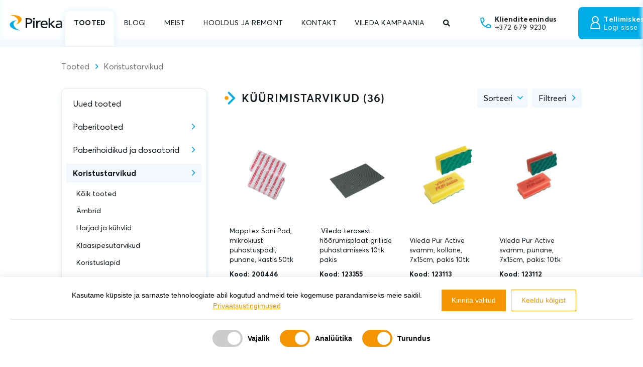

--- FILE ---
content_type: text/html; charset=UTF-8
request_url: https://pireka.ee/tooted/koristustarvikud/kuurimistarvikud/
body_size: 17824
content:
<!DOCTYPE html>
<html>
    <head>
        <title>Pireka</title>
        <meta charset="UTF-8">
        <meta name="viewport" content="width=device-width, initial-scale=1, shrink-to-fit=no">
        <meta property="og:image" content="">
        <meta property="og:title" content="">
        <meta property="og:url" content="">
        <meta property="og:description" content="">
        <script>
        var ajaxURL = 'https://pireka.ee/wp-json/api/v1/';
        </script>
        <script type="text/javascript" src="https://code.jquery.com/jquery-1.9.1.js"></script>
        <script src="https://cdnjs.cloudflare.com/ajax/libs/popper.js/1.14.3/umd/popper.min.js"></script>
        <script type='text/javascript' src='https://maps.googleapis.com/maps/api/js?v=3.exp&#038;sensor=false&#038;key=AIzaSyDD7DUhI9VDPpqhIYZnHDCtTPXzOwRpOhI&#038;ver=1'></script>
        <link rel="preconnect" href="https://fonts.gstatic.com">
    	<title>Tootekategooria: Küürimistarvikud - Pireka Eesti</title>

		<!-- All in One SEO 4.9.2 - aioseo.com -->
	<meta name="robots" content="max-image-preview:large" />
	<meta name="google-site-verification" content="3ou45jFgrk-1r_nyHBY_8on-xDZaWGv3v7aYe1DcyT4" />
	<link rel="canonical" href="https://pireka.ee/tooted/koristustarvikud/kuurimistarvikud/" />
	<link rel="next" href="https://pireka.ee/tooted/koristustarvikud/kuurimistarvikud/page/2/" />
	<meta name="generator" content="All in One SEO (AIOSEO) 4.9.2" />
		<script type="application/ld+json" class="aioseo-schema">
			{"@context":"https:\/\/schema.org","@graph":[{"@type":"BreadcrumbList","@id":"https:\/\/pireka.ee\/tooted\/koristustarvikud\/kuurimistarvikud\/#breadcrumblist","itemListElement":[{"@type":"ListItem","@id":"https:\/\/pireka.ee#listItem","position":1,"name":"Home","item":"https:\/\/pireka.ee","nextItem":{"@type":"ListItem","@id":"https:\/\/pireka.ee\/tooted\/koristustarvikud\/#listItem","name":"KORISTUSTARVIKUD"}},{"@type":"ListItem","@id":"https:\/\/pireka.ee\/tooted\/koristustarvikud\/#listItem","position":2,"name":"KORISTUSTARVIKUD","item":"https:\/\/pireka.ee\/tooted\/koristustarvikud\/","nextItem":{"@type":"ListItem","@id":"https:\/\/pireka.ee\/tooted\/koristustarvikud\/kuurimistarvikud\/#listItem","name":"K\u00fc\u00fcrimistarvikud"},"previousItem":{"@type":"ListItem","@id":"https:\/\/pireka.ee#listItem","name":"Home"}},{"@type":"ListItem","@id":"https:\/\/pireka.ee\/tooted\/koristustarvikud\/kuurimistarvikud\/#listItem","position":3,"name":"K\u00fc\u00fcrimistarvikud","previousItem":{"@type":"ListItem","@id":"https:\/\/pireka.ee\/tooted\/koristustarvikud\/#listItem","name":"KORISTUSTARVIKUD"}}]},{"@type":"CollectionPage","@id":"https:\/\/pireka.ee\/tooted\/koristustarvikud\/kuurimistarvikud\/#collectionpage","url":"https:\/\/pireka.ee\/tooted\/koristustarvikud\/kuurimistarvikud\/","name":"K\u00fc\u00fcrimistarvikud - Pireka Eesti","inLanguage":"et","isPartOf":{"@id":"https:\/\/pireka.ee\/#website"},"breadcrumb":{"@id":"https:\/\/pireka.ee\/tooted\/koristustarvikud\/kuurimistarvikud\/#breadcrumblist"}},{"@type":"Organization","@id":"https:\/\/pireka.ee\/#organization","name":"Pireka Eesti O\u00dc","description":"Puhtuse maaletooja aastast 2002 Pireka Eesti O\u00dc on olnud puhtuse maaletooja Eestis juba \u00fcle 20 aasta. Professionaalne tootevalik, kiired tarned ja puhastusalased konsultatsioonid on p\u00f5hjus, miks paljud puhastusvaldkonna spetsialistid on valinud Pireka oma eelistatud partneriks.","url":"https:\/\/pireka.ee\/","telephone":"+3726799230","logo":{"@type":"ImageObject","url":"https:\/\/pireka.ee\/wp-content\/uploads\/2024\/02\/31131727-1249772951820661-3567909987978051584-n.jpg","@id":"https:\/\/pireka.ee\/tooted\/koristustarvikud\/kuurimistarvikud\/#organizationLogo","width":486,"height":486},"image":{"@id":"https:\/\/pireka.ee\/tooted\/koristustarvikud\/kuurimistarvikud\/#organizationLogo"},"sameAs":["https:\/\/www.facebook.com\/pirekaeesti","https:\/\/www.instagram.com\/pirekaeesti\/","https:\/\/www.youtube.com\/@pirekaeestiou4065https:\/\/www.youtube.com\/@pirekaeestiou4065","https:\/\/www.linkedin.com\/company\/pireka-eesti-o"]},{"@type":"WebSite","@id":"https:\/\/pireka.ee\/#website","url":"https:\/\/pireka.ee\/","name":"Pireka Eesti","description":"Puhtuse maaletooja aastast 2002","inLanguage":"et","publisher":{"@id":"https:\/\/pireka.ee\/#organization"}}]}
		</script>
		<!-- All in One SEO -->


<!-- The SEO Framework by Sybre Waaijer -->
<meta name="robots" content="max-snippet:-1,max-image-preview:standard,max-video-preview:-1" />
<link rel="canonical" href="https://pireka.ee/tooted/koristustarvikud/kuurimistarvikud/" />
<link rel="next" href="https://pireka.ee/tooted/koristustarvikud/kuurimistarvikud/page/2/" />
<meta property="og:type" content="website" />
<meta property="og:locale" content="et_EE" />
<meta property="og:site_name" content="Pireka Eesti" />
<meta property="og:title" content="Tootekategooria: Küürimistarvikud" />
<meta property="og:url" content="https://pireka.ee/tooted/koristustarvikud/kuurimistarvikud/" />
<meta property="og:image" content="https://pireka.ee/wp-content/uploads/2024/01/og-pireka.jpg" />
<meta property="og:image:width" content="2400" />
<meta property="og:image:height" content="1300" />
<meta name="twitter:card" content="summary_large_image" />
<meta name="twitter:title" content="Tootekategooria: Küürimistarvikud" />
<meta name="twitter:image" content="https://pireka.ee/wp-content/uploads/2024/01/og-pireka.jpg" />
<script type="application/ld+json">{"@context":"https://schema.org","@graph":[{"@type":"WebSite","@id":"https://pireka.ee/#/schema/WebSite","url":"https://pireka.ee/","name":"Pireka Eesti","description":"Puhtuse maaletooja aastast 2002","inLanguage":"et","potentialAction":{"@type":"SearchAction","target":{"@type":"EntryPoint","urlTemplate":"https://pireka.ee/search/{search_term_string}/"},"query-input":"required name=search_term_string"},"publisher":{"@type":"Organization","@id":"https://pireka.ee/#/schema/Organization","name":"Pireka Eesti","url":"https://pireka.ee/","logo":{"@type":"ImageObject","url":"https://pireka.ee/wp-content/uploads/2024/02/31131727-1249772951820661-3567909987978051584-n.jpg","contentUrl":"https://pireka.ee/wp-content/uploads/2024/02/31131727-1249772951820661-3567909987978051584-n.jpg","width":486,"height":486,"contentSize":"8799"}}},{"@type":"CollectionPage","@id":"https://pireka.ee/tooted/koristustarvikud/kuurimistarvikud/","url":"https://pireka.ee/tooted/koristustarvikud/kuurimistarvikud/","name":"Tootekategooria: Küürimistarvikud - Pireka Eesti","inLanguage":"et","isPartOf":{"@id":"https://pireka.ee/#/schema/WebSite"},"breadcrumb":{"@type":"BreadcrumbList","@id":"https://pireka.ee/#/schema/BreadcrumbList","itemListElement":[{"@type":"ListItem","position":1,"item":"https://pireka.ee/","name":"Pireka Eesti"},{"@type":"ListItem","position":2,"name":"Tootekategooria: Küürimistarvikud"}]}}]}</script>
<!-- / The SEO Framework by Sybre Waaijer | 2.30ms meta | 0.19ms boot -->

<link rel='dns-prefetch' href='//cdnjs.cloudflare.com' />
<link rel='dns-prefetch' href='//cdn.jsdelivr.net' />
		<!-- This site uses the Google Analytics by MonsterInsights plugin v9.11.1 - Using Analytics tracking - https://www.monsterinsights.com/ -->
							<script src="//www.googletagmanager.com/gtag/js?id=G-X76S5PWTFZ"  data-cfasync="false" data-wpfc-render="false" async></script>
			<script data-cfasync="false" data-wpfc-render="false">
				var mi_version = '9.11.1';
				var mi_track_user = true;
				var mi_no_track_reason = '';
								var MonsterInsightsDefaultLocations = {"page_location":"https:\/\/pireka.ee\/tooted\/koristustarvikud\/kuurimistarvikud\/"};
								if ( typeof MonsterInsightsPrivacyGuardFilter === 'function' ) {
					var MonsterInsightsLocations = (typeof MonsterInsightsExcludeQuery === 'object') ? MonsterInsightsPrivacyGuardFilter( MonsterInsightsExcludeQuery ) : MonsterInsightsPrivacyGuardFilter( MonsterInsightsDefaultLocations );
				} else {
					var MonsterInsightsLocations = (typeof MonsterInsightsExcludeQuery === 'object') ? MonsterInsightsExcludeQuery : MonsterInsightsDefaultLocations;
				}

								var disableStrs = [
										'ga-disable-G-X76S5PWTFZ',
									];

				/* Function to detect opted out users */
				function __gtagTrackerIsOptedOut() {
					for (var index = 0; index < disableStrs.length; index++) {
						if (document.cookie.indexOf(disableStrs[index] + '=true') > -1) {
							return true;
						}
					}

					return false;
				}

				/* Disable tracking if the opt-out cookie exists. */
				if (__gtagTrackerIsOptedOut()) {
					for (var index = 0; index < disableStrs.length; index++) {
						window[disableStrs[index]] = true;
					}
				}

				/* Opt-out function */
				function __gtagTrackerOptout() {
					for (var index = 0; index < disableStrs.length; index++) {
						document.cookie = disableStrs[index] + '=true; expires=Thu, 31 Dec 2099 23:59:59 UTC; path=/';
						window[disableStrs[index]] = true;
					}
				}

				if ('undefined' === typeof gaOptout) {
					function gaOptout() {
						__gtagTrackerOptout();
					}
				}
								window.dataLayer = window.dataLayer || [];

				window.MonsterInsightsDualTracker = {
					helpers: {},
					trackers: {},
				};
				if (mi_track_user) {
					function __gtagDataLayer() {
						dataLayer.push(arguments);
					}

					function __gtagTracker(type, name, parameters) {
						if (!parameters) {
							parameters = {};
						}

						if (parameters.send_to) {
							__gtagDataLayer.apply(null, arguments);
							return;
						}

						if (type === 'event') {
														parameters.send_to = monsterinsights_frontend.v4_id;
							var hookName = name;
							if (typeof parameters['event_category'] !== 'undefined') {
								hookName = parameters['event_category'] + ':' + name;
							}

							if (typeof MonsterInsightsDualTracker.trackers[hookName] !== 'undefined') {
								MonsterInsightsDualTracker.trackers[hookName](parameters);
							} else {
								__gtagDataLayer('event', name, parameters);
							}
							
						} else {
							__gtagDataLayer.apply(null, arguments);
						}
					}

					__gtagTracker('js', new Date());
					__gtagTracker('set', {
						'developer_id.dZGIzZG': true,
											});
					if ( MonsterInsightsLocations.page_location ) {
						__gtagTracker('set', MonsterInsightsLocations);
					}
										__gtagTracker('config', 'G-X76S5PWTFZ', {"forceSSL":"true","link_attribution":"true"} );
										window.gtag = __gtagTracker;										(function () {
						/* https://developers.google.com/analytics/devguides/collection/analyticsjs/ */
						/* ga and __gaTracker compatibility shim. */
						var noopfn = function () {
							return null;
						};
						var newtracker = function () {
							return new Tracker();
						};
						var Tracker = function () {
							return null;
						};
						var p = Tracker.prototype;
						p.get = noopfn;
						p.set = noopfn;
						p.send = function () {
							var args = Array.prototype.slice.call(arguments);
							args.unshift('send');
							__gaTracker.apply(null, args);
						};
						var __gaTracker = function () {
							var len = arguments.length;
							if (len === 0) {
								return;
							}
							var f = arguments[len - 1];
							if (typeof f !== 'object' || f === null || typeof f.hitCallback !== 'function') {
								if ('send' === arguments[0]) {
									var hitConverted, hitObject = false, action;
									if ('event' === arguments[1]) {
										if ('undefined' !== typeof arguments[3]) {
											hitObject = {
												'eventAction': arguments[3],
												'eventCategory': arguments[2],
												'eventLabel': arguments[4],
												'value': arguments[5] ? arguments[5] : 1,
											}
										}
									}
									if ('pageview' === arguments[1]) {
										if ('undefined' !== typeof arguments[2]) {
											hitObject = {
												'eventAction': 'page_view',
												'page_path': arguments[2],
											}
										}
									}
									if (typeof arguments[2] === 'object') {
										hitObject = arguments[2];
									}
									if (typeof arguments[5] === 'object') {
										Object.assign(hitObject, arguments[5]);
									}
									if ('undefined' !== typeof arguments[1].hitType) {
										hitObject = arguments[1];
										if ('pageview' === hitObject.hitType) {
											hitObject.eventAction = 'page_view';
										}
									}
									if (hitObject) {
										action = 'timing' === arguments[1].hitType ? 'timing_complete' : hitObject.eventAction;
										hitConverted = mapArgs(hitObject);
										__gtagTracker('event', action, hitConverted);
									}
								}
								return;
							}

							function mapArgs(args) {
								var arg, hit = {};
								var gaMap = {
									'eventCategory': 'event_category',
									'eventAction': 'event_action',
									'eventLabel': 'event_label',
									'eventValue': 'event_value',
									'nonInteraction': 'non_interaction',
									'timingCategory': 'event_category',
									'timingVar': 'name',
									'timingValue': 'value',
									'timingLabel': 'event_label',
									'page': 'page_path',
									'location': 'page_location',
									'title': 'page_title',
									'referrer' : 'page_referrer',
								};
								for (arg in args) {
																		if (!(!args.hasOwnProperty(arg) || !gaMap.hasOwnProperty(arg))) {
										hit[gaMap[arg]] = args[arg];
									} else {
										hit[arg] = args[arg];
									}
								}
								return hit;
							}

							try {
								f.hitCallback();
							} catch (ex) {
							}
						};
						__gaTracker.create = newtracker;
						__gaTracker.getByName = newtracker;
						__gaTracker.getAll = function () {
							return [];
						};
						__gaTracker.remove = noopfn;
						__gaTracker.loaded = true;
						window['__gaTracker'] = __gaTracker;
					})();
									} else {
										console.log("");
					(function () {
						function __gtagTracker() {
							return null;
						}

						window['__gtagTracker'] = __gtagTracker;
						window['gtag'] = __gtagTracker;
					})();
									}
			</script>
							<!-- / Google Analytics by MonsterInsights -->
		<style id='wp-img-auto-sizes-contain-inline-css'>
img:is([sizes=auto i],[sizes^="auto," i]){contain-intrinsic-size:3000px 1500px}
/*# sourceURL=wp-img-auto-sizes-contain-inline-css */
</style>
<link rel='stylesheet' id='contact-form-7-css' href='https://pireka.ee/wp-content/plugins/contact-form-7/includes/css/styles.css' media='all' />
<link rel='stylesheet' id='cookie-consent-bar-style-css' href='https://pireka.ee/wp-content/plugins/cookie-consent-v/public/css/cookie-consent-dz.css' media='all' />
<link rel='stylesheet' id='wppopups-base-css' href='https://pireka.ee/wp-content/plugins/wp-popups-lite/src/assets/css/wppopups-base.css' media='all' />
<link rel='stylesheet' id='style-bootstrap-css' href='https://pireka.ee/wp-content/themes/pireka2023/css/bootstrap.min.css' media='all' />
<link rel='stylesheet' id='style-bootstrap-select-css' href='https://pireka.ee/wp-content/themes/pireka2023/css/bootstrap-select.min.css' media='all' />
<link rel='stylesheet' id='style-fa-css' href='https://pireka.ee/wp-content/themes/pireka2023/fa/css/all.css' media='all' />
<link rel='stylesheet' id='style-slider-css' href='https://cdnjs.cloudflare.com/ajax/libs/bootstrap-slider/11.0.2/css/bootstrap-slider.min.css' media='all' />
<link rel='stylesheet' id='style-sidebar-menu-css' href='https://pireka.ee/wp-content/themes/pireka2023/css/sidebar-menu.min.css' media='all' />
<link rel='stylesheet' id='style-pireka-full-css' href='https://pireka.ee/wp-content/uploads/wp-less/pireka2023/css/pireka-full-e6d48a8b4a.css' media='all' />
<link rel='stylesheet' id='style-fancybox-css' href='https://cdn.jsdelivr.net/npm/@fancyapps/ui/dist/fancybox.css' media='all' />
<link rel='stylesheet' id='blankslate-style-css' href='https://pireka.ee/wp-content/themes/pireka2023/style.css' media='all' />
<script src="https://pireka.ee/wp-includes/js/jquery/jquery.min.js" id="jquery-core-js"></script>
<script src="https://pireka.ee/wp-includes/js/jquery/jquery-migrate.min.js" id="jquery-migrate-js"></script>
<script src="https://pireka.ee/wp-content/plugins/google-analytics-for-wordpress/assets/js/frontend-gtag.min.js" id="monsterinsights-frontend-script-js" async data-wp-strategy="async"></script>
<script data-cfasync="false" data-wpfc-render="false" id='monsterinsights-frontend-script-js-extra'>var monsterinsights_frontend = {"js_events_tracking":"true","download_extensions":"doc,pdf,ppt,zip,xls,docx,pptx,xlsx","inbound_paths":"[{\"path\":\"\\\/go\\\/\",\"label\":\"affiliate\"},{\"path\":\"\\\/recommend\\\/\",\"label\":\"affiliate\"}]","home_url":"https:\/\/pireka.ee","hash_tracking":"false","v4_id":"G-X76S5PWTFZ"};</script>
<script id="cookie-consent-bar-script-js-extra">
var cookieConsentAjax = {"ajax_url":"https://pireka.ee/wp-admin/admin-ajax.php","gtm_main":"[\"G-YH371MFR98\"]","gtm_currentsite":"[\"G-X76S5PWTFZ\"]"};
//# sourceURL=cookie-consent-bar-script-js-extra
</script>
<script src="https://pireka.ee/wp-content/plugins/cookie-consent-v/public/js/cookie-consent-dz.js" id="cookie-consent-bar-script-js"></script>
<script src="https://pireka.ee/wp-content/themes/pireka2023/js/bootstrap.min.js" id="script-bootstrap-js"></script>
<script src="https://pireka.ee/wp-content/themes/pireka2023/js/bootstrap-select.min.js" id="script-bootstrap-select-js"></script>
<script src="https://cdnjs.cloudflare.com/ajax/libs/bootstrap-slider/11.0.2/bootstrap-slider.min.js" id="script-bootstrap-slider-js"></script>
<script src="https://pireka.ee/wp-content/themes/pireka2023/js/intlTelInput-jquery.min.js" id="script-phone-js"></script>
<script src="https://pireka.ee/wp-content/themes/pireka2023/js/sidebar-menu.min.js" id="script-sidebar-menu-js"></script>
<script src="https://pireka.ee/wp-content/themes/pireka2023/js/pireka.js&#063;ver=1.2.8" id="script-pireka-js"></script>
<script src="https://cdn.jsdelivr.net/npm/@fancyapps/ui@4.0/dist/fancybox.umd.js" id="script-fancybox-js"></script>
	
	<!-- Google Consent Mode -->
    <script>
      window.dataLayer = window.dataLayer || [];
      function gtag() {
        dataLayer.push(arguments)
      }
      gtag("consent", "default", {
        ad_personalization: "denied",
        ad_storage: "denied",
        ad_user_data: "denied",
        analytics_storage: "denied",
        functionality_storage: "denied",
        personalization_storage: "denied",
        security_storage: "granted",
        wait_for_update: 500
      });
      gtag("set", "ads_data_redaction", true);
      gtag("set", "url_passthrough", true);
    </script>
    <!-- End Google Consent Mode-->
    
    
	
    <!-- Google Tag Manager #1 -->
    <script>
    (function(w,d,s,l,i){w[l]=w[l]||[];w[l].push({'gtm.start':
    new Date().getTime(),event:'gtm.js'});var f=d.getElementsByTagName(s)[0],
    j=d.createElement(s),dl=l!='dataLayer'?'&l='+l:'';j.async=true;j.src=
    'https://www.googletagmanager.com/gtm.js?id='+i+dl;f.parentNode.insertBefore(j,f);
    })(window,document,'script','dataLayer','G-YH371MFR98');</script>
    
    <!-- Google Tag Manager #2 -->
    <script>
    (function(w,d,s,l,i){w[l]=w[l]||[];w[l].push({'gtm.start':
    new Date().getTime(),event:'gtm.js'});var f=d.getElementsByTagName(s)[0],
    j=d.createElement(s),dl=l!='dataLayer'?'&l='+l:'';j.async=true;j.src=
    'https://www.googletagmanager.com/gtm.js?id='+i+dl;f.parentNode.insertBefore(j,f);
    })(window,document,'script','dataLayer','G-X76S5PWTFZ');</script>
    	<!-- End Google Tag Manager -->
	
	<!-- Analytics by WP Statistics - https://wp-statistics.com -->
<!-- Google tag (gtag.js) -->
<!--script async src="https://www.googletagmanager.com/gtag/js?id=G-X76S5PWTFZ">
</script>
<script>
  window.dataLayer = window.dataLayer || [];
  function gtag(){dataLayer.push(arguments);}
  gtag('js', new Date());
  gtag('config', 'G-X76S5PWTFZ');
</script--><link rel="icon" href="https://pireka.ee/wp-content/uploads/2024/02/31131727-1249772951820661-3567909987978051584-n-150x150.jpg" sizes="32x32" />
<link rel="icon" href="https://pireka.ee/wp-content/uploads/2024/02/31131727-1249772951820661-3567909987978051584-n-300x300.jpg" sizes="192x192" />
<link rel="apple-touch-icon" href="https://pireka.ee/wp-content/uploads/2024/02/31131727-1249772951820661-3567909987978051584-n-300x300.jpg" />
<meta name="msapplication-TileImage" content="https://pireka.ee/wp-content/uploads/2024/02/31131727-1249772951820661-3567909987978051584-n-300x300.jpg" />
    	<script src="https://cdnjs.cloudflare.com/ajax/libs/bootstrap-slider/11.0.2/bootstrap-slider.min.js" integrity="sha512-f0VlzJbcEB6KiW8ZVtL+5HWPDyW1+nJEjguZ5IVnSQkvZbwBt2RfCBY0CBO1PsMAqxxrG4Di6TfsCPP3ZRwKpA==" crossorigin="anonymous"></script>
		<link rel="stylesheet" href="https://cdnjs.cloudflare.com/ajax/libs/bootstrap-slider/11.0.2/css/bootstrap-slider.min.css" integrity="sha512-3q8fi8M0VS+X/3n64Ndpp6Bit7oXSiyCnzmlx6IDBLGlY5euFySyJ46RUlqIVs0DPCGOypqP8IRk/EyPvU28mQ==" crossorigin="anonymous" />
        <link rel="apple-touch-icon" href="https://pireka.ee/wp-content/themes/pireka2023/gfx/pireka-favicon.svg">
        <link rel="icon" href="https://pireka.ee/wp-content/themes/pireka2023/gfx/pireka-favicon.svg">
    </head>
<!-- no submenu, no extra padding class .with-submenu for top -->
<body class="archive tax-tootekategooria term-koristustarvikud-kuurimistarvikud term-1531 wp-embed-responsive wp-theme-blankslate wp-child-theme-pireka2023">
	
<a href="#content" class="skip-link screen-reader-text">Skip to the content</a>	
			<!-- Google Tag Manager (noscript) -->
			<noscript>
				<iframe src="https://www.googletagmanager.com/ns.html?id=G-YH371MFR98 height="0" width="0" style="display:none;visibility:hidden"></iframe>	
				<iframe src="https://www.googletagmanager.com/ns.html?id=G-X76S5PWTFZ height="0" width="0" style="display:none;visibility:hidden"></iframe>	
			</noscript>
			<!-- End Google Tag Manager -->
	
<!-- mobile menu -->
<div class="overlay">
    <div class="wrapper" id="mobile-menu">
		<div class="skyTop">
			<div class="contactSocial px-3">
				<a href="https://pireka.ee/kontakt/">
					<span class="icon-phone ico"></span>
					<span>Klienditeenindus<strong>+372 679 9230</strong> </span>
				</a>
			</div>
			<div class="searchBlock">
				<div class="form-group has-feedback px-3 pt-3" id="mobileSearch">
					<form role="form" action="https://pireka.ee/tooted/" id="searchformm" method="get">
    					<div class="input-group">
    						<input placeholder="Otsi" id="frontSearch" name="searchterm" class="form-control form-control" value="">
    						<div class="input-group-append">
    							<button type="submit" class="input-group-text"><i class="fas fa-search"></i></button>
    						</div>
    					</div>
					</form>
				</div>
			</div>
		</div>

		<!-- MENU -->
		<nav role="navigation" class="sidebar">
			<div class="sidebar-menu list-item">
				<ul class="top">
        			        			    				        			<li>
        				<a class="list-link link-arrow link-current" href="https://pireka.ee/tooted/">TOOTED</a>
        				        				        				<ul class="list-unstyled list-hidden">
        																	  		<li>
					  			<a href="https://pireka.ee/tooted/uued-tooted/" class="list-link link-arrow">Uued tooted</a>
					  								  			<ul class="list-hidden">
                                	<li><a href="https://pireka.ee/tooted/uued-tooted/" class="list-link">Kõik tooted</a></li>
					  				                                	<li><a href="https://pireka.ee/tooted/uued-tooted/harjad-ja-kuhvlid/" class="list-link">Harjad ja kühvlid</a></li>
                                	                                	<li><a href="https://pireka.ee/tooted/uued-tooted/klaas-ja-metallpinnad/" class="list-link">Klaas- ja metallpinnad</a></li>
                                	                                	<li><a href="https://pireka.ee/tooted/uued-tooted/koristuslapid/" class="list-link">Koristuslapid</a></li>
                                	                                	<li><a href="https://pireka.ee/tooted/uued-tooted/noudepesu-masinaga/" class="list-link">Nõudepesu masinaga</a></li>
                                	                                	<li><a href="https://pireka.ee/tooted/uued-tooted/plekieemaldus-ja-eripuhastus/" class="list-link">Plekieemaldus ja eripuhastus</a></li>
                                	                                	<li><a href="https://pireka.ee/tooted/uued-tooted/porandahoolduskettad/" class="list-link">Põrandahoolduskettad</a></li>
                                	                                	<li><a href="https://pireka.ee/tooted/uued-tooted/rullkatepaberid/" class="list-link">Rullkätepaberid</a></li>
                                	                                	<li><a href="https://pireka.ee/tooted/uued-tooted/tarvikud-ja-lisad/" class="list-link">Tarvikud ja lisad</a></li>
                                	                                	<li><a href="https://pireka.ee/tooted/uued-tooted/tolmuimejad/" class="list-link">Tolmuimejad</a></li>
                                	                                	<li><a href="https://pireka.ee/tooted/uued-tooted/tookindad/" class="list-link">Töökindad</a></li>
                                	                                	<li><a href="https://pireka.ee/tooted/uued-tooted/tualettpaberid/" class="list-link">Tualettpaberid</a></li>
                                	                                </ul>
                                					  		</li>
					  														  		<li>
					  			<a href="https://pireka.ee/tooted/paberitooted/" class="list-link link-arrow">Paberitooted</a>
					  								  			<ul class="list-hidden">
                                	<li><a href="https://pireka.ee/tooted/paberitooted/" class="list-link">Kõik tooted</a></li>
					  				                                	<li><a href="https://pireka.ee/tooted/paberitooted/lehtkatepaberid/" class="list-link">Lehtkätepaberid</a></li>
                                	                                	<li><a href="https://pireka.ee/tooted/paberitooted/paberid-toostustele/" class="list-link">Paberid tööstustele</a></li>
                                	                                	<li><a href="https://pireka.ee/tooted/paberitooted/rullkatepaberid/" class="list-link">Rullkätepaberid</a></li>
                                	                                	<li><a href="https://pireka.ee/tooted/paberitooted/salvratikud/" class="list-link">Salvrätikud</a></li>
                                	                                	<li><a href="https://pireka.ee/tooted/paberitooted/tervishoiutooted-ja-aluslinad/" class="list-link">Tervishoiutooted ja aluslinad</a></li>
                                	                                	<li><a href="https://pireka.ee/tooted/paberitooted/tualettpaberid/" class="list-link">Tualettpaberid</a></li>
                                	                                </ul>
                                					  		</li>
					  														  		<li>
					  			<a href="https://pireka.ee/tooted/hoidikud-ja-dosaatorid/" class="list-link link-arrow">Paberihoidikud ja dosaatorid</a>
					  								  			<ul class="list-hidden">
                                	<li><a href="https://pireka.ee/tooted/hoidikud-ja-dosaatorid/" class="list-link">Kõik tooted</a></li>
					  				                                	<li><a href="https://pireka.ee/tooted/hoidikud-ja-dosaatorid/elektrilised-katekuivatid/" class="list-link">Elektrilised kätekuivatid</a></li>
                                	                                	<li><a href="https://pireka.ee/tooted/hoidikud-ja-dosaatorid/hugieenikottide-hoidikud/" class="list-link">Hügieenikottide hoidikud</a></li>
                                	                                	<li><a href="https://pireka.ee/tooted/hoidikud-ja-dosaatorid/lehtkatepaberite-hoidikud/" class="list-link">Lehtkätepaberite hoidikud</a></li>
                                	                                	<li><a href="https://pireka.ee/tooted/hoidikud-ja-dosaatorid/mahkimislauad/" class="list-link">Mähkimislauad</a></li>
                                	                                	<li><a href="https://pireka.ee/tooted/hoidikud-ja-dosaatorid/muud-hoidikud/" class="list-link">Muud hoidikud</a></li>
                                	                                	<li><a href="https://pireka.ee/tooted/hoidikud-ja-dosaatorid/rullkatepaberite-hoidikud/" class="list-link">Rullkätepaberite hoidikud</a></li>
                                	                                	<li><a href="https://pireka.ee/tooted/hoidikud-ja-dosaatorid/salvratikute-hoidikud/" class="list-link">Salvrätikute hoidikud</a></li>
                                	                                	<li><a href="https://pireka.ee/tooted/hoidikud-ja-dosaatorid/seebidosaatorid/" class="list-link">Seebidosaatorid</a></li>
                                	                                	<li><a href="https://pireka.ee/tooted/hoidikud-ja-dosaatorid/toostuspaberite-hoidikud/" class="list-link">Tööstuspaberite hoidikud</a></li>
                                	                                	<li><a href="https://pireka.ee/tooted/hoidikud-ja-dosaatorid/tualettpaberite-hoidikud/" class="list-link">Tualettpaberite hoidikud</a></li>
                                	                                	<li><a href="https://pireka.ee/tooted/hoidikud-ja-dosaatorid/wc-pottide-ja-pissuaaride-lohnadosaatorid/" class="list-link">Wc pottide ja pissuaaride lõhnadosaatorid</a></li>
                                	                                </ul>
                                					  		</li>
					  														  		<li>
					  			<a href="https://pireka.ee/tooted/koristustarvikud/" class="list-link link-arrow">Koristustarvikud</a>
					  								  			<ul class="list-hidden">
                                	<li><a href="https://pireka.ee/tooted/koristustarvikud/" class="list-link">Kõik tooted</a></li>
					  				                                	<li><a href="https://pireka.ee/tooted/koristustarvikud/ambrid/" class="list-link">Ämbrid</a></li>
                                	                                	<li><a href="https://pireka.ee/tooted/koristustarvikud/harjad-ja-kuhvlid/" class="list-link">Harjad ja kühvlid</a></li>
                                	                                	<li><a href="https://pireka.ee/tooted/koristustarvikud/klaasipesutarvikud/" class="list-link">Klaasipesutarvikud</a></li>
                                	                                	<li><a href="https://pireka.ee/tooted/koristustarvikud/koristuslapid/" class="list-link">Koristuslapid</a></li>
                                	                                	<li><a href="https://pireka.ee/tooted/koristustarvikud/koristuslapid-uhekordsed/" class="list-link">Koristuslapid ühekordsed</a></li>
                                	                                	<li><a href="https://pireka.ee/tooted/koristustarvikud/kuurimistarvikud/" class="list-link">Küürimistarvikud</a></li>
                                	                                	<li><a href="https://pireka.ee/tooted/koristustarvikud/mopialused-ja-mopid/" class="list-link">Mopialused ja mopid</a></li>
                                	                                	<li><a href="https://pireka.ee/tooted/koristustarvikud/pihustid-ja-pudelid/" class="list-link">Pihustid ja pudelid</a></li>
                                	                                	<li><a href="https://pireka.ee/tooted/koristustarvikud/porandakuivatajad/" class="list-link">Põrandakuivatajad</a></li>
                                	                                	<li><a href="https://pireka.ee/tooted/koristustarvikud/porandapesutarvikud/" class="list-link">Põrandapesutarvikud</a></li>
                                	                                	<li><a href="https://pireka.ee/tooted/koristustarvikud/pudeli-ja-toruharjad/" class="list-link">Pudeli- ja toruharjad</a></li>
                                	                                	<li><a href="https://pireka.ee/tooted/koristustarvikud/tarvikud-ja-lisad/" class="list-link">Tarvikud ja lisad</a></li>
                                	                                	<li><a href="https://pireka.ee/tooted/koristustarvikud/valitood/" class="list-link">Välitööd</a></li>
                                	                                	<li><a href="https://pireka.ee/tooted/koristustarvikud/varre-ja-tarvikutehoidjad/" class="list-link">Varre- ja tarvikutehoidjad</a></li>
                                	                                	<li><a href="https://pireka.ee/tooted/koristustarvikud/varred-koristustarvikutele/" class="list-link">Varred koristustarvikutele</a></li>
                                	                                </ul>
                                					  		</li>
					  														  		<li>
					  			<a href="https://pireka.ee/tooted/koristuskarud-ja-tarvikud/" class="list-link link-arrow">Koristuskärud ja tarvikud</a>
					  								  			<ul class="list-hidden">
                                	<li><a href="https://pireka.ee/tooted/koristuskarud-ja-tarvikud/" class="list-link">Kõik tooted</a></li>
					  				                                	<li><a href="https://pireka.ee/tooted/koristuskarud-ja-tarvikud/hotellikarud/" class="list-link">Hotellikärud</a></li>
                                	                                	<li><a href="https://pireka.ee/tooted/koristuskarud-ja-tarvikud/koristuskarud/" class="list-link">Koristuskärud</a></li>
                                	                                	<li><a href="https://pireka.ee/tooted/koristuskarud-ja-tarvikud/kuurimistarvikud/" class="list-link">Küürimistarvikud</a></li>
                                	                                	<li><a href="https://pireka.ee/tooted/koristuskarud-ja-tarvikud/tarvikud-ja-lisad/" class="list-link">Tarvikud ja lisad</a></li>
                                	                                	<li><a href="https://pireka.ee/tooted/koristuskarud-ja-tarvikud/varre-ja-tarvikutehoidjad/" class="list-link">Varre- ja tarvikutehoidjad</a></li>
                                	                                </ul>
                                					  		</li>
					  														  		<li>
					  			<a href="https://pireka.ee/tooted/puhastusained/" class="list-link link-arrow">Puhastusained</a>
					  								  			<ul class="list-hidden">
                                	<li><a href="https://pireka.ee/tooted/puhastusained/" class="list-link">Kõik tooted</a></li>
					  				                                	<li><a href="https://pireka.ee/tooted/puhastusained/ahjude-ja-grillide-puhastamine/" class="list-link">Ahjude ja grillide puhastamine</a></li>
                                	                                	<li><a href="https://pireka.ee/tooted/puhastusained/desinfitseerimine/" class="list-link">Desinfitseerimine</a></li>
                                	                                	<li><a href="https://pireka.ee/tooted/puhastusained/doseerimisseadmed/" class="list-link">Doseerimisseadmed</a></li>
                                	                                	<li><a href="https://pireka.ee/tooted/puhastusained/klaas-ja-metallpinnad/" class="list-link">Klaas- ja metallpinnad</a></li>
                                	                                	<li><a href="https://pireka.ee/tooted/puhastusained/kookide-puhastusained/" class="list-link">Köökide puhastusained</a></li>
                                	                                	<li><a href="https://pireka.ee/tooted/puhastusained/noudepesu-kasitsi/" class="list-link">Nõudepesu käsitsi</a></li>
                                	                                	<li><a href="https://pireka.ee/tooted/puhastusained/noudepesu-masinaga/" class="list-link">Nõudepesu masinaga</a></li>
                                	                                	<li><a href="https://pireka.ee/tooted/puhastusained/pesu-ja-tualettruumid/" class="list-link">Pesu- ja tualettruumid</a></li>
                                	                                	<li><a href="https://pireka.ee/tooted/puhastusained/plekieemaldus-ja-eripuhastus/" class="list-link">Plekieemaldus ja eripuhastus</a></li>
                                	                                	<li><a href="https://pireka.ee/tooted/puhastusained/tekstiilide-pesuained/" class="list-link">Tekstiilide pesuained</a></li>
                                	                                	<li><a href="https://pireka.ee/tooted/puhastusained/toiduainetoostustele/" class="list-link">Toiduainetööstustele</a></li>
                                	                                	<li><a href="https://pireka.ee/tooted/puhastusained/uldpuhastus-ja-porandad/" class="list-link">Üldpuhastus ja põrandad</a></li>
                                	                                </ul>
                                					  		</li>
					  														  		<li>
					  			<a href="https://pireka.ee/tooted/kate-ja-kehahooldusvahendid/" class="list-link link-arrow">Käte- ja kehahooldusvahendid</a>
					  								  			<ul class="list-hidden">
                                	<li><a href="https://pireka.ee/tooted/kate-ja-kehahooldusvahendid/" class="list-link">Kõik tooted</a></li>
					  				                                	<li><a href="https://pireka.ee/tooted/kate-ja-kehahooldusvahendid/antiseptikumid/" class="list-link">Antiseptikumid</a></li>
                                	                                	<li><a href="https://pireka.ee/tooted/kate-ja-kehahooldusvahendid/kreemid/" class="list-link">Kreemid</a></li>
                                	                                	<li><a href="https://pireka.ee/tooted/kate-ja-kehahooldusvahendid/seebid/" class="list-link">Seebid</a></li>
                                	                                	<li><a href="https://pireka.ee/tooted/kate-ja-kehahooldusvahendid/toostuslikud-seebid/" class="list-link">Tööstuslikud seebid</a></li>
                                	                                </ul>
                                					  		</li>
					  														  		<li>
					  			<a href="https://pireka.ee/tooted/prugikotid-ja-prugikastid/" class="list-link link-arrow">Prügikotid ja prügikastid</a>
					  								  			<ul class="list-hidden">
                                	<li><a href="https://pireka.ee/tooted/prugikotid-ja-prugikastid/" class="list-link">Kõik tooted</a></li>
					  				                                	<li><a href="https://pireka.ee/tooted/prugikotid-ja-prugikastid/hugieenikotid/" class="list-link">Hügieenikotid</a></li>
                                	                                	<li><a href="https://pireka.ee/tooted/prugikotid-ja-prugikastid/kilekotid/" class="list-link">Kilekotid</a></li>
                                	                                	<li><a href="https://pireka.ee/tooted/prugikotid-ja-prugikastid/prugikaitlussusteemid/" class="list-link">Prügikäitlussüsteemid</a></li>
                                	                                	<li><a href="https://pireka.ee/tooted/prugikotid-ja-prugikastid/prugikastid/" class="list-link">Prügikastid</a></li>
                                	                                	<li><a href="https://pireka.ee/tooted/prugikotid-ja-prugikastid/prugikotid/" class="list-link">Prügikotid</a></li>
                                	                                	<li><a href="https://pireka.ee/tooted/prugikotid-ja-prugikastid/prugikotid-biolagunevad/" class="list-link">Prügikotid biolagunevad</a></li>
                                	                                </ul>
                                					  		</li>
					  														  		<li>
					  			<a href="https://pireka.ee/tooted/ohuvarskendajad/" class="list-link link-arrow">Õhuvärskendajad</a>
					  								  			<ul class="list-hidden">
                                	<li><a href="https://pireka.ee/tooted/ohuvarskendajad/" class="list-link">Kõik tooted</a></li>
					  				                                	<li><a href="https://pireka.ee/tooted/ohuvarskendajad/akud-ja-patareid/" class="list-link">Akud ja patareid</a></li>
                                	                                	<li><a href="https://pireka.ee/tooted/ohuvarskendajad/dosaatorid-ohuvarskendajatele/" class="list-link">Dosaatorid õhuvärskendajatele</a></li>
                                	                                	<li><a href="https://pireka.ee/tooted/ohuvarskendajad/kasitsi-pihustatavad/" class="list-link">Käsitsi pihustatavad</a></li>
                                	                                	<li><a href="https://pireka.ee/tooted/ohuvarskendajad/ohuvarskendajad/" class="list-link">Õhuvärskendajad</a></li>
                                	                                	<li><a href="https://pireka.ee/tooted/ohuvarskendajad/passiivsed-lohnastajad/" class="list-link">Passiivsed lõhnastajad</a></li>
                                	                                	<li><a href="https://pireka.ee/tooted/ohuvarskendajad/pissuaarirestid/" class="list-link">Pissuaarirestid</a></li>
                                	                                	<li><a href="https://pireka.ee/tooted/ohuvarskendajad/wc-pottide-ja-pissuaaride-lohnadosaatorid/" class="list-link">Wc pottide ja pissuaaride lõhnadosaatorid</a></li>
                                	                                </ul>
                                					  		</li>
					  														  		<li>
					  			<a href="https://pireka.ee/tooted/horeca-tooted/" class="list-link link-arrow">Horeca tooted</a>
					  								  			<ul class="list-hidden">
                                	<li><a href="https://pireka.ee/tooted/horeca-tooted/" class="list-link">Kõik tooted</a></li>
					  				                                	<li><a href="https://pireka.ee/tooted/horeca-tooted/horeca-tarvikud/" class="list-link">Horeca tarvikud</a></li>
                                	                                	<li><a href="https://pireka.ee/tooted/horeca-tooted/hotellikarud/" class="list-link">Hotellikärud</a></li>
                                	                                	<li><a href="https://pireka.ee/tooted/horeca-tooted/hotellikosmeetika/" class="list-link">Hotellikosmeetika</a></li>
                                	                                	<li><a href="https://pireka.ee/tooted/horeca-tooted/klaasid-ja-pokaalid/" class="list-link">Klaasid ja pokaalid</a></li>
                                	                                	<li><a href="https://pireka.ee/tooted/horeca-tooted/kuunlad/" class="list-link">Küünlad</a></li>
                                	                                	<li><a href="https://pireka.ee/tooted/horeca-tooted/mahkimislauad/" class="list-link">Mähkimislauad</a></li>
                                	                                	<li><a href="https://pireka.ee/tooted/horeca-tooted/salvratikud/" class="list-link">Salvrätikud</a></li>
                                	                                	<li><a href="https://pireka.ee/tooted/horeca-tooted/seebidosaatorid/" class="list-link">Seebidosaatorid</a></li>
                                	                                </ul>
                                					  		</li>
					  														  		<li>
					  			<a href="https://pireka.ee/tooted/isikukaitsevahendid/" class="list-link link-arrow">Isikukaitsevahendid</a>
					  								  			<ul class="list-hidden">
                                	<li><a href="https://pireka.ee/tooted/isikukaitsevahendid/" class="list-link">Kõik tooted</a></li>
					  				                                	<li><a href="https://pireka.ee/tooted/isikukaitsevahendid/kaitsemaskid/" class="list-link">Kaitsemaskid</a></li>
                                	                                	<li><a href="https://pireka.ee/tooted/isikukaitsevahendid/majapidamiskindad/" class="list-link">Majapidamiskindad</a></li>
                                	                                	<li><a href="https://pireka.ee/tooted/isikukaitsevahendid/tookaitsevahendid/" class="list-link">Töökaitsevahendid</a></li>
                                	                                	<li><a href="https://pireka.ee/tooted/isikukaitsevahendid/tookindad/" class="list-link">Töökindad</a></li>
                                	                                	<li><a href="https://pireka.ee/tooted/isikukaitsevahendid/uhekordsed-kindad/" class="list-link">Ühekordsed kindad</a></li>
                                	                                </ul>
                                					  		</li>
					  														  		<li>
					  			<a href="https://pireka.ee/tooted/puhastusmasinad/" class="list-link link-arrow">Puhastusmasinad</a>
					  								  			<ul class="list-hidden">
                                	<li><a href="https://pireka.ee/tooted/puhastusmasinad/" class="list-link">Kõik tooted</a></li>
					  				                                	<li><a href="https://pireka.ee/tooted/puhastusmasinad/kombineeritud-porandapesumasinad/" class="list-link">Kombineeritud põrandapesumasinad</a></li>
                                	                                	<li><a href="https://pireka.ee/tooted/puhastusmasinad/kuivpuhkimismasinad/" class="list-link">Kuivpühkimismasinad</a></li>
                                	                                	<li><a href="https://pireka.ee/tooted/puhastusmasinad/noudepesumasinad/" class="list-link">Nõudepesumasinad</a></li>
                                	                                	<li><a href="https://pireka.ee/tooted/puhastusmasinad/porandahooldusmasinad/" class="list-link">Põrandahooldusmasinad</a></li>
                                	                                	<li><a href="https://pireka.ee/tooted/puhastusmasinad/puhastusmasinate-rent/" class="list-link">Puhastusmasinate rent</a></li>
                                	                                	<li><a href="https://pireka.ee/tooted/puhastusmasinad/pure-water-puhastussusteemid/" class="list-link">Pure water puhastussüsteemid</a></li>
                                	                                	<li><a href="https://pireka.ee/tooted/puhastusmasinad/survepesurid/" class="list-link">Survepesurid</a></li>
                                	                                	<li><a href="https://pireka.ee/tooted/puhastusmasinad/tekstiilipesurid-ja-aurupesurid/" class="list-link">Tekstiilipesurid ja aurupesurid</a></li>
                                	                                	<li><a href="https://pireka.ee/tooted/puhastusmasinad/tolmuimejad/" class="list-link">Tolmuimejad</a></li>
                                	                                </ul>
                                					  		</li>
					  														  		<li>
					  			<a href="https://pireka.ee/tooted/puhastusmasinate-lisad-ja-varuosad/" class="list-link link-arrow">Puhastusmasinate lisad ja varuosad</a>
					  								  			<ul class="list-hidden">
                                	<li><a href="https://pireka.ee/tooted/puhastusmasinate-lisad-ja-varuosad/" class="list-link">Kõik tooted</a></li>
					  				                                	<li><a href="https://pireka.ee/tooted/puhastusmasinate-lisad-ja-varuosad/akud-ja-patareid/" class="list-link">Akud ja patareid</a></li>
                                	                                	<li><a href="https://pireka.ee/tooted/puhastusmasinate-lisad-ja-varuosad/harjad-ja-veoalused/" class="list-link">Harjad ja veoalused</a></li>
                                	                                	<li><a href="https://pireka.ee/tooted/puhastusmasinate-lisad-ja-varuosad/porandahoolduskettad/" class="list-link">Põrandahoolduskettad</a></li>
                                	                                	<li><a href="https://pireka.ee/tooted/puhastusmasinate-lisad-ja-varuosad/tarvikud-ja-lisad/" class="list-link">Tarvikud ja lisad</a></li>
                                	                                	<li><a href="https://pireka.ee/tooted/puhastusmasinate-lisad-ja-varuosad/tolmuimejate-tarvikud/" class="list-link">Tolmuimejate tarvikud</a></li>
                                	                                	<li><a href="https://pireka.ee/tooted/puhastusmasinate-lisad-ja-varuosad/tolmukotid-ja-filtrid/" class="list-link">Tolmukotid ja filtrid</a></li>
                                	                                </ul>
                                					  		</li>
					  														  		<li>
					  			<a href="https://pireka.ee/tooted/okomargistusega-tooted/" class="list-link link-arrow">Ökomärgistusega tooted</a>
					  								  			<ul class="list-hidden">
                                	<li><a href="https://pireka.ee/tooted/okomargistusega-tooted/" class="list-link">Kõik tooted</a></li>
					  				                                	<li><a href="https://pireka.ee/tooted/okomargistusega-tooted/klaas-ja-metallpinnad/" class="list-link">Klaas- ja metallpinnad</a></li>
                                	                                	<li><a href="https://pireka.ee/tooted/okomargistusega-tooted/klaasipesutarvikud/" class="list-link">Klaasipesutarvikud</a></li>
                                	                                	<li><a href="https://pireka.ee/tooted/okomargistusega-tooted/koristuslapid/" class="list-link">Koristuslapid</a></li>
                                	                                	<li><a href="https://pireka.ee/tooted/okomargistusega-tooted/lehtkatepaberid/" class="list-link">Lehtkätepaberid</a></li>
                                	                                	<li><a href="https://pireka.ee/tooted/okomargistusega-tooted/mopialused-ja-mopid/" class="list-link">Mopialused ja mopid</a></li>
                                	                                	<li><a href="https://pireka.ee/tooted/okomargistusega-tooted/noudepesu-kasitsi/" class="list-link">Nõudepesu käsitsi</a></li>
                                	                                	<li><a href="https://pireka.ee/tooted/okomargistusega-tooted/noudepesu-masinaga/" class="list-link">Nõudepesu masinaga</a></li>
                                	                                	<li><a href="https://pireka.ee/tooted/okomargistusega-tooted/paberid-toostustele/" class="list-link">Paberid tööstustele</a></li>
                                	                                	<li><a href="https://pireka.ee/tooted/okomargistusega-tooted/pesu-ja-tualettruumid/" class="list-link">Pesu- ja tualettruumid</a></li>
                                	                                	<li><a href="https://pireka.ee/tooted/okomargistusega-tooted/rullkatepaberid/" class="list-link">Rullkätepaberid</a></li>
                                	                                	<li><a href="https://pireka.ee/tooted/okomargistusega-tooted/salvratikud/" class="list-link">Salvrätikud</a></li>
                                	                                	<li><a href="https://pireka.ee/tooted/okomargistusega-tooted/seebid/" class="list-link">Seebid</a></li>
                                	                                	<li><a href="https://pireka.ee/tooted/okomargistusega-tooted/tervishoiutooted-ja-aluslinad/" class="list-link">Tervishoiutooted ja aluslinad</a></li>
                                	                                	<li><a href="https://pireka.ee/tooted/okomargistusega-tooted/tualettpaberid/" class="list-link">Tualettpaberid</a></li>
                                	                                	<li><a href="https://pireka.ee/tooted/okomargistusega-tooted/uldpuhastus-ja-porandad/" class="list-link">Üldpuhastus ja põrandad</a></li>
                                	                                	<li><a href="https://pireka.ee/tooted/okomargistusega-tooted/varred-koristustarvikutele/" class="list-link">Varred koristustarvikutele</a></li>
                                	                                </ul>
                                					  		</li>
					  																					  		<li>
					  			<a href="https://pireka.ee/tooted/promotooted/" class="list-link link-arrow">Promotooted</a>
					  								  			<ul class="list-hidden">
                                	<li><a href="https://pireka.ee/tooted/promotooted/" class="list-link">Kõik tooted</a></li>
					  				                                	<li><a href="https://pireka.ee/tooted/promotooted/kombineeritud-porandapesumasinad/" class="list-link">Kombineeritud põrandapesumasinad</a></li>
                                	                                	<li><a href="https://pireka.ee/tooted/promotooted/koristuskarud/" class="list-link">Koristuskärud</a></li>
                                	                                	<li><a href="https://pireka.ee/tooted/promotooted/pissuaarirestid/" class="list-link">Pissuaarirestid</a></li>
                                	                                	<li><a href="https://pireka.ee/tooted/promotooted/seebid/" class="list-link">Seebid</a></li>
                                	                                	<li><a href="https://pireka.ee/tooted/promotooted/uldpuhastus-ja-porandad/" class="list-link">Üldpuhastus ja põrandad</a></li>
                                	                                </ul>
                                					  		</li>
					  							  	</ul>
        				        			</li>
        			    				        			<li>
        				<a class="list-link  " href="https://pireka.ee/blogi/">BLOGI</a>
        				        			</li>
        			    				        			<li>
        				<a class="list-link  " href="https://pireka.ee/meist/">MEIST</a>
        				        			</li>
        			    				        			<li>
        				<a class="list-link  " href="https://pireka.ee/hooldus-ja-remont/">HOOLDUS JA REMONT</a>
        				        			</li>
        			    				        			<li>
        				<a class="list-link  " href="https://pireka.ee/kontakt/">KONTAKT</a>
        				        			</li>
        			    				        			<li>
        				<a class="list-link  " href="https://pireka.ee/vileda-kampaania/">VILEDA KAMPAANIA</a>
        				        			</li>
        								<li><a href="#" class="list-link link-arrow">Ostuinfo</a>
						<ul class="list-unstyled list-hidden">
        					        					        					        					<li><a class="list-link " href="https://pireka.ee/transport/">Kohaletoimetamine</a></li>
        					        					        					<li><a class="list-link " href="https://pireka.ee/tagastamine/">Tagastamine</a></li>
        					        					        					<li><a class="list-link " href="https://pireka.ee/tingimused/">Müügitingimused</a></li>
        					        					        					<li><a class="list-link " href="https://order.pireka.ee/users/login?redirect=%2F">Minu konto</a></li>
        											</ul>
					</li>
				</ul>
		  </div>
		</nav>

		<!-- see UL on hidden, kui ostukorv tühi -->
        <ul class="extra">
			<li>
				<a href="https://order.pireka.ee" class="d-flex">
					<span class="icon-user ico"></span>
					<span><strong>Tellimiskeskus</strong> Logi sisse</span>
				</a>
			</li>

        </ul>
    </div>
</div>

<div id="contentWrapper" >
    <div class="fixed-menu-wrapper">
        <!-- menu#1 row -->
        <div class="container-fluid fluidMenu">
            <!-- 1. menu row -->
            <div class="row">
                <div class="container-xl">
                    <div class="row">
                        <div class="col col-12 logoMenu">
                            <a href="https://pireka.ee"><img src="https://pireka.ee/wp-content/themes/pireka2023/gfx/logo-pireka.svg" id="logo"></a>
                            <div class="d-none d-md-flex" id="searchMenu">
                    			                    											                    			<a class="active" href="https://pireka.ee/tooted/">TOOTED</a>
                    											                    			<a class="" href="https://pireka.ee/blogi/">BLOGI</a>
                    											                    			<a class="" href="https://pireka.ee/meist/">MEIST</a>
                    											                    			<a class="" href="https://pireka.ee/hooldus-ja-remont/">HOOLDUS JA REMONT</a>
                    											                    			<a class="" href="https://pireka.ee/kontakt/">KONTAKT</a>
                    											                    			<a class="" href="https://pireka.ee/vileda-kampaania/">VILEDA KAMPAANIA</a>
                    			                                <a href="" class="searchIcon"><span class="fas fa-search"></span></a>
								<form role="form" action="https://pireka.ee/tooted/" id="searchform" method="get">
									<div class="form-group" id="listFilter">
										<div class="input-group">
											<input type="text" class="form-control" id="searchterm" name="searchterm" placeholder="Otsi" value="">
										</div>
									</div>
									<div class="form-group">
										<button type="button" id="closeSearch" class="input-group-text"><i class="fas fa-times"></i></button>
									</div>
								</form>
                            </div>
                            
                            <!-- user Pop -->
                            <div id="extras" class="popMenu d-none d-sm-flex">
								
								<a href="https://pireka.ee/kontakt/">
									<span class="icon-phone ico"></span>
									<span><strong>Klienditeenindus</strong> +372 679 9230</span>
								</a>
								
								<a href="https://order.pireka.ee" class="blueBtn">
									<span class="icon-user ico"></span>
									<span><strong>Tellimiskeskus</strong> Logi sisse</span>
								</a>
								
								                            </div>
                            <div id="nav-icon" class="d-block d-md-none">
                                <span></span>
                                <span></span>
                                <span></span>
                            </div>
                        </div>
                    </div>
                </div>
            </div>
        </div>
	</div><!-- /fixed-menu-wrapper -->
<div id="filterBar">
	<div class="header"><a href="#" class="close"><span class="ico-close"></span></a> <h3>filtreeri</h3><button class="btn btn-outline-secondary clearFilter">Puhasta valikud</button></div>
	<nav role="navigation" class="sidebar">
		<div class="sidebar-menu list-item">
            <ul class="top filterBox">
                                    	            		<li>
            			<a href="#" class="list-link link-arrow">Aku</a>
            			<ul class="filterChecks list-unstyled list-hidden">
                                                        	<li ><label for="id_li-ioon-36v-2600mah"><input type="checkbox" class="filter" id="id_li-ioon-36v-2600mah" data-filter="li-ioon-36v-2600mah">Li-ioon 3,6V 2600mAh</label></li>
                			                    		
            			</ul>

            		</li>
            	            		<li>
            			<a href="#" class="list-link link-arrow">Harja kiirus</a>
            			<ul class="filterChecks list-unstyled list-hidden">
                                                        	<li ><label for="id_180-220-p-min"><input type="checkbox" class="filter" id="id_180-220-p-min" data-filter="180-220-p-min">180-220 p/min</label></li>
                			                    		
            			</ul>

            		</li>
            	            		<li>
            			<a href="#" class="list-link link-arrow">Kaubamärk</a>
            			<ul class="filterChecks list-unstyled list-hidden">
                                                        	<li ><label for="id_3m"><input type="checkbox" class="filter" id="id_3m" data-filter="3m">3M</label></li>
                			                            	<li ><label for="id_hygienteknik"><input type="checkbox" class="filter" id="id_hygienteknik" data-filter="hygienteknik">Hygienteknik</label></li>
                			                            	<li ><label for="id_ipc-tools"><input type="checkbox" class="filter" id="id_ipc-tools" data-filter="ipc-tools">IPC Tools</label></li>
                			                            	<li ><label for="id_mclean"><input type="checkbox" class="filter" id="id_mclean" data-filter="mclean">McLean</label></li>
                			                            	<li ><label for="id_mclean-professional"><input type="checkbox" class="filter" id="id_mclean-professional" data-filter="mclean-professional">McLean Professional</label></li>
                			                            	<li ><label for="id_mopptex"><input type="checkbox" class="filter" id="id_mopptex" data-filter="mopptex">Mopptex</label></li>
                			                            	<li ><label for="id_unimop"><input type="checkbox" class="filter" id="id_unimop" data-filter="unimop">Unimop</label></li>
                			                            	<li ><label for="id_vileda-professional"><input type="checkbox" class="filter" id="id_vileda-professional" data-filter="vileda-professional">Vileda Professional</label></li>
                			                    		
            			</ul>

            		</li>
            	            		<li>
            			<a href="#" class="list-link link-arrow">Komplektis</a>
            			<ul class="filterChecks list-unstyled list-hidden">
                                                        	<li ><label for="id_liitium-ioon-aku-laadija-harjade-kit"><input type="checkbox" class="filter" id="id_liitium-ioon-aku-laadija-harjade-kit" data-filter="liitium-ioon-aku-laadija-harjade-kit">Liitium-ioon aku, laadija, harjade KIT</label></li>
                			                    		
            			</ul>

            		</li>
            	            		<li>
            			<a href="#" class="list-link link-arrow">Masinpesu</a>
            			<ul class="filterChecks list-unstyled list-hidden">
                                                        	<li ><label for="id_60-95-c"><input type="checkbox" class="filter" id="id_60-95-c" data-filter="60-95-c">60 – 95° C</label></li>
                			                    		
            			</ul>

            		</li>
            	            		<li>
            			<a href="#" class="list-link link-arrow">Materjal</a>
            			<ul class="filterChecks list-unstyled list-hidden">
                                                        	<li ><label for="id_melamiin"><input type="checkbox" class="filter" id="id_melamiin" data-filter="melamiin">Melamiin</label></li>
                			                    		
            			</ul>

            		</li>
            	            		<li>
            			<a href="#" class="list-link link-arrow">Mõõdud</a>
            			<ul class="filterChecks list-unstyled list-hidden">
                                                        	<li ><label for="id_11-x-15-cm"><input type="checkbox" class="filter" id="id_11-x-15-cm" data-filter="11-x-15-cm">11 x 15 cm</label></li>
                			                            	<li ><label for="id_115-x-70-x-39-mm"><input type="checkbox" class="filter" id="id_115-x-70-x-39-mm" data-filter="115-x-70-x-39-mm">115 x 70 x 39 mm</label></li>
                			                            	<li ><label for="id_12-x-25-cm"><input type="checkbox" class="filter" id="id_12-x-25-cm" data-filter="12-x-25-cm">12 x 25 cm</label></li>
                			                            	<li ><label for="id_7-x-13-cm"><input type="checkbox" class="filter" id="id_7-x-13-cm" data-filter="7-x-13-cm">7 x 13 cm</label></li>
                			                            	<li ><label for="id_7-x-15-cm"><input type="checkbox" class="filter" id="id_7-x-15-cm" data-filter="7-x-15-cm">7 x 15 cm</label></li>
                			                    		
            			</ul>

            		</li>
            	            		<li>
            			<a href="#" class="list-link link-arrow">Pakend</a>
            			<ul class="filterChecks list-unstyled list-hidden">
                                                        	<li ><label for="id_2-kg"><input type="checkbox" class="filter" id="id_2-kg" data-filter="2-kg">2 kg</label></li>
                			                            	<li ><label for="id_200-g"><input type="checkbox" class="filter" id="id_200-g" data-filter="200-g">200 g</label></li>
                			                    		
            			</ul>

            		</li>
            	            		<li>
            			<a href="#" class="list-link link-arrow">Pakis</a>
            			<ul class="filterChecks list-unstyled list-hidden">
                                                        	<li ><label for="id_10-tk"><input type="checkbox" class="filter" id="id_10-tk" data-filter="10-tk">10 tk.</label></li>
                			                            	<li ><label for="id_6-tk"><input type="checkbox" class="filter" id="id_6-tk" data-filter="6-tk">6 tk</label></li>
                			                    		
            			</ul>

            		</li>
            	            		<li>
            			<a href="#" class="list-link link-arrow">Tööaeg</a>
            			<ul class="filterChecks list-unstyled list-hidden">
                                                        	<li ><label for="id_80-min-uhe-laadimisega"><input type="checkbox" class="filter" id="id_80-min-uhe-laadimisega" data-filter="80-min-uhe-laadimisega">80 min ühe laadimisega</label></li>
                			                    		
            			</ul>

            		</li>
            	            		<li>
            			<a href="#" class="list-link link-arrow">Värv</a>
            			<ul class="filterChecks list-unstyled list-hidden">
                                                        	<li ><label for="id_kollane"><input type="checkbox" class="filter" id="id_kollane" data-filter="kollane">Kollane</label></li>
                			                            	<li ><label for="id_must"><input type="checkbox" class="filter" id="id_must" data-filter="must">Must</label></li>
                			                            	<li ><label for="id_pruun"><input type="checkbox" class="filter" id="id_pruun" data-filter="pruun">Pruun</label></li>
                			                            	<li ><label for="id_punane"><input type="checkbox" class="filter" id="id_punane" data-filter="punane">Punane</label></li>
                			                            	<li ><label for="id_roheline"><input type="checkbox" class="filter" id="id_roheline" data-filter="roheline">Roheline</label></li>
                			                            	<li ><label for="id_sinine"><input type="checkbox" class="filter" id="id_sinine" data-filter="sinine">Sinine</label></li>
                			                            	<li ><label for="id_valge"><input type="checkbox" class="filter" id="id_valge" data-filter="valge">Valge</label></li>
                			                            	<li ><label for="id_valge-sinine"><input type="checkbox" class="filter" id="id_valge-sinine" data-filter="valge-sinine">valge/sinine</label></li>
                			                    		
            			</ul>

            		</li>
            	            			</ul>
		</div>
	</nav>
	<div class="footer"><button class="btn btn-primary toggleFilter" >Vaata tooteid (<span class="prodCount">36</span>)</button></div>
</div>

	<div class="container-xl">
				<div class="row mb-4">
    		<div class="col-12 offset-lg-1 col-lg-10 offset-xxl-2 col-xxl-8">
    			<div class="breadcrumb">
    				<a href="https://pireka.ee/tooted/">Tooted</a>
    				 <i class="icon-chevron-right"></i><a href="https://pireka.ee/tooted/koristustarvikud/">Koristustarvikud</a>    			</div>
    		</div>
		</div>
		<div class="row mb-5">
        	<div class="col col-12 col-sm-3 offset-lg-1 col-xxl-2 offset-xxl-2 menuCol d-none d-md-block">
        		<nav role="navigation" class="sidebar">
					<div class="sidebar-menu list-item mt-0">
        				<ul class="list-unstyled">
        																															  		<li>
					  			<a href="https://pireka.ee/tooted/uued-tooted/" class="list-link ">Uued tooted</a>
					  		</li>
												  																												  		<li>
					  			<a href="https://pireka.ee/tooted/paberitooted/" class="list-link link-arrow ">Paberitooted</a>
					  								  			<ul class="list-hidden">
                                	<li><a href="https://pireka.ee/tooted/paberitooted/" class="list-link">Kõik tooted</a></li>
					  				                                	<li><a href="https://pireka.ee/tooted/paberitooted/lehtkatepaberid/" class="list-link ">Lehtkätepaberid</a></li>
                                	                                	<li><a href="https://pireka.ee/tooted/paberitooted/paberid-toostustele/" class="list-link ">Paberid tööstustele</a></li>
                                	                                	<li><a href="https://pireka.ee/tooted/paberitooted/rullkatepaberid/" class="list-link ">Rullkätepaberid</a></li>
                                	                                	<li><a href="https://pireka.ee/tooted/paberitooted/salvratikud/" class="list-link ">Salvrätikud</a></li>
                                	                                	<li><a href="https://pireka.ee/tooted/paberitooted/tervishoiutooted-ja-aluslinad/" class="list-link ">Tervishoiutooted ja aluslinad</a></li>
                                	                                	<li><a href="https://pireka.ee/tooted/paberitooted/tualettpaberid/" class="list-link ">Tualettpaberid</a></li>
                                	                                </ul>
                                					  		</li>
					  							  																												  		<li>
					  			<a href="https://pireka.ee/tooted/hoidikud-ja-dosaatorid/" class="list-link link-arrow ">Paberihoidikud ja dosaatorid</a>
					  								  			<ul class="list-hidden">
                                	<li><a href="https://pireka.ee/tooted/hoidikud-ja-dosaatorid/" class="list-link">Kõik tooted</a></li>
					  				                                	<li><a href="https://pireka.ee/tooted/hoidikud-ja-dosaatorid/elektrilised-katekuivatid/" class="list-link ">Elektrilised kätekuivatid</a></li>
                                	                                	<li><a href="https://pireka.ee/tooted/hoidikud-ja-dosaatorid/hugieenikottide-hoidikud/" class="list-link ">Hügieenikottide hoidikud</a></li>
                                	                                	<li><a href="https://pireka.ee/tooted/hoidikud-ja-dosaatorid/lehtkatepaberite-hoidikud/" class="list-link ">Lehtkätepaberite hoidikud</a></li>
                                	                                	<li><a href="https://pireka.ee/tooted/hoidikud-ja-dosaatorid/mahkimislauad/" class="list-link ">Mähkimislauad</a></li>
                                	                                	<li><a href="https://pireka.ee/tooted/hoidikud-ja-dosaatorid/muud-hoidikud/" class="list-link ">Muud hoidikud</a></li>
                                	                                	<li><a href="https://pireka.ee/tooted/hoidikud-ja-dosaatorid/rullkatepaberite-hoidikud/" class="list-link ">Rullkätepaberite hoidikud</a></li>
                                	                                	<li><a href="https://pireka.ee/tooted/hoidikud-ja-dosaatorid/salvratikute-hoidikud/" class="list-link ">Salvrätikute hoidikud</a></li>
                                	                                	<li><a href="https://pireka.ee/tooted/hoidikud-ja-dosaatorid/seebidosaatorid/" class="list-link ">Seebidosaatorid</a></li>
                                	                                	<li><a href="https://pireka.ee/tooted/hoidikud-ja-dosaatorid/toostuspaberite-hoidikud/" class="list-link ">Tööstuspaberite hoidikud</a></li>
                                	                                	<li><a href="https://pireka.ee/tooted/hoidikud-ja-dosaatorid/tualettpaberite-hoidikud/" class="list-link ">Tualettpaberite hoidikud</a></li>
                                	                                	<li><a href="https://pireka.ee/tooted/hoidikud-ja-dosaatorid/wc-pottide-ja-pissuaaride-lohnadosaatorid/" class="list-link ">Wc pottide ja pissuaaride lõhnadosaatorid</a></li>
                                	                                </ul>
                                					  		</li>
					  							  																												  		<li>
					  			<a href="https://pireka.ee/tooted/koristustarvikud/" class="list-link link-arrow link-current">Koristustarvikud</a>
					  								  			<ul class="list-hidden">
                                	<li><a href="https://pireka.ee/tooted/koristustarvikud/" class="list-link">Kõik tooted</a></li>
					  				                                	<li><a href="https://pireka.ee/tooted/koristustarvikud/ambrid/" class="list-link ">Ämbrid</a></li>
                                	                                	<li><a href="https://pireka.ee/tooted/koristustarvikud/harjad-ja-kuhvlid/" class="list-link ">Harjad ja kühvlid</a></li>
                                	                                	<li><a href="https://pireka.ee/tooted/koristustarvikud/klaasipesutarvikud/" class="list-link ">Klaasipesutarvikud</a></li>
                                	                                	<li><a href="https://pireka.ee/tooted/koristustarvikud/koristuslapid/" class="list-link ">Koristuslapid</a></li>
                                	                                	<li><a href="https://pireka.ee/tooted/koristustarvikud/koristuslapid-uhekordsed/" class="list-link ">Koristuslapid ühekordsed</a></li>
                                	                                	<li><a href="https://pireka.ee/tooted/koristustarvikud/kuurimistarvikud/" class="list-link link-current">Küürimistarvikud</a></li>
                                	                                	<li><a href="https://pireka.ee/tooted/koristustarvikud/mopialused-ja-mopid/" class="list-link ">Mopialused ja mopid</a></li>
                                	                                	<li><a href="https://pireka.ee/tooted/koristustarvikud/pihustid-ja-pudelid/" class="list-link ">Pihustid ja pudelid</a></li>
                                	                                	<li><a href="https://pireka.ee/tooted/koristustarvikud/porandakuivatajad/" class="list-link ">Põrandakuivatajad</a></li>
                                	                                	<li><a href="https://pireka.ee/tooted/koristustarvikud/porandapesutarvikud/" class="list-link ">Põrandapesutarvikud</a></li>
                                	                                	<li><a href="https://pireka.ee/tooted/koristustarvikud/pudeli-ja-toruharjad/" class="list-link ">Pudeli- ja toruharjad</a></li>
                                	                                	<li><a href="https://pireka.ee/tooted/koristustarvikud/tarvikud-ja-lisad/" class="list-link ">Tarvikud ja lisad</a></li>
                                	                                	<li><a href="https://pireka.ee/tooted/koristustarvikud/valitood/" class="list-link ">Välitööd</a></li>
                                	                                	<li><a href="https://pireka.ee/tooted/koristustarvikud/varre-ja-tarvikutehoidjad/" class="list-link ">Varre- ja tarvikutehoidjad</a></li>
                                	                                	<li><a href="https://pireka.ee/tooted/koristustarvikud/varred-koristustarvikutele/" class="list-link ">Varred koristustarvikutele</a></li>
                                	                                </ul>
                                					  		</li>
					  							  																												  		<li>
					  			<a href="https://pireka.ee/tooted/koristuskarud-ja-tarvikud/" class="list-link link-arrow ">Koristuskärud ja tarvikud</a>
					  								  			<ul class="list-hidden">
                                	<li><a href="https://pireka.ee/tooted/koristuskarud-ja-tarvikud/" class="list-link">Kõik tooted</a></li>
					  				                                	<li><a href="https://pireka.ee/tooted/koristuskarud-ja-tarvikud/hotellikarud/" class="list-link ">Hotellikärud</a></li>
                                	                                	<li><a href="https://pireka.ee/tooted/koristuskarud-ja-tarvikud/koristuskarud/" class="list-link ">Koristuskärud</a></li>
                                	                                	<li><a href="https://pireka.ee/tooted/koristuskarud-ja-tarvikud/kuurimistarvikud/" class="list-link ">Küürimistarvikud</a></li>
                                	                                	<li><a href="https://pireka.ee/tooted/koristuskarud-ja-tarvikud/tarvikud-ja-lisad/" class="list-link ">Tarvikud ja lisad</a></li>
                                	                                	<li><a href="https://pireka.ee/tooted/koristuskarud-ja-tarvikud/varre-ja-tarvikutehoidjad/" class="list-link ">Varre- ja tarvikutehoidjad</a></li>
                                	                                </ul>
                                					  		</li>
					  							  																												  		<li>
					  			<a href="https://pireka.ee/tooted/puhastusained/" class="list-link link-arrow ">Puhastusained</a>
					  								  			<ul class="list-hidden">
                                	<li><a href="https://pireka.ee/tooted/puhastusained/" class="list-link">Kõik tooted</a></li>
					  				                                	<li><a href="https://pireka.ee/tooted/puhastusained/ahjude-ja-grillide-puhastamine/" class="list-link ">Ahjude ja grillide puhastamine</a></li>
                                	                                	<li><a href="https://pireka.ee/tooted/puhastusained/desinfitseerimine/" class="list-link ">Desinfitseerimine</a></li>
                                	                                	<li><a href="https://pireka.ee/tooted/puhastusained/doseerimisseadmed/" class="list-link ">Doseerimisseadmed</a></li>
                                	                                	<li><a href="https://pireka.ee/tooted/puhastusained/klaas-ja-metallpinnad/" class="list-link ">Klaas- ja metallpinnad</a></li>
                                	                                	<li><a href="https://pireka.ee/tooted/puhastusained/kookide-puhastusained/" class="list-link ">Köökide puhastusained</a></li>
                                	                                	<li><a href="https://pireka.ee/tooted/puhastusained/noudepesu-kasitsi/" class="list-link ">Nõudepesu käsitsi</a></li>
                                	                                	<li><a href="https://pireka.ee/tooted/puhastusained/noudepesu-masinaga/" class="list-link ">Nõudepesu masinaga</a></li>
                                	                                	<li><a href="https://pireka.ee/tooted/puhastusained/pesu-ja-tualettruumid/" class="list-link ">Pesu- ja tualettruumid</a></li>
                                	                                	<li><a href="https://pireka.ee/tooted/puhastusained/plekieemaldus-ja-eripuhastus/" class="list-link ">Plekieemaldus ja eripuhastus</a></li>
                                	                                	<li><a href="https://pireka.ee/tooted/puhastusained/tekstiilide-pesuained/" class="list-link ">Tekstiilide pesuained</a></li>
                                	                                	<li><a href="https://pireka.ee/tooted/puhastusained/toiduainetoostustele/" class="list-link ">Toiduainetööstustele</a></li>
                                	                                	<li><a href="https://pireka.ee/tooted/puhastusained/uldpuhastus-ja-porandad/" class="list-link ">Üldpuhastus ja põrandad</a></li>
                                	                                </ul>
                                					  		</li>
					  							  																												  		<li>
					  			<a href="https://pireka.ee/tooted/kate-ja-kehahooldusvahendid/" class="list-link link-arrow ">Käte- ja kehahooldusvahendid</a>
					  								  			<ul class="list-hidden">
                                	<li><a href="https://pireka.ee/tooted/kate-ja-kehahooldusvahendid/" class="list-link">Kõik tooted</a></li>
					  				                                	<li><a href="https://pireka.ee/tooted/kate-ja-kehahooldusvahendid/antiseptikumid/" class="list-link ">Antiseptikumid</a></li>
                                	                                	<li><a href="https://pireka.ee/tooted/kate-ja-kehahooldusvahendid/kreemid/" class="list-link ">Kreemid</a></li>
                                	                                	<li><a href="https://pireka.ee/tooted/kate-ja-kehahooldusvahendid/seebid/" class="list-link ">Seebid</a></li>
                                	                                	<li><a href="https://pireka.ee/tooted/kate-ja-kehahooldusvahendid/toostuslikud-seebid/" class="list-link ">Tööstuslikud seebid</a></li>
                                	                                </ul>
                                					  		</li>
					  							  																												  		<li>
					  			<a href="https://pireka.ee/tooted/prugikotid-ja-prugikastid/" class="list-link link-arrow ">Prügikotid ja prügikastid</a>
					  								  			<ul class="list-hidden">
                                	<li><a href="https://pireka.ee/tooted/prugikotid-ja-prugikastid/" class="list-link">Kõik tooted</a></li>
					  				                                	<li><a href="https://pireka.ee/tooted/prugikotid-ja-prugikastid/hugieenikotid/" class="list-link ">Hügieenikotid</a></li>
                                	                                	<li><a href="https://pireka.ee/tooted/prugikotid-ja-prugikastid/kilekotid/" class="list-link ">Kilekotid</a></li>
                                	                                	<li><a href="https://pireka.ee/tooted/prugikotid-ja-prugikastid/prugikaitlussusteemid/" class="list-link ">Prügikäitlussüsteemid</a></li>
                                	                                	<li><a href="https://pireka.ee/tooted/prugikotid-ja-prugikastid/prugikastid/" class="list-link ">Prügikastid</a></li>
                                	                                	<li><a href="https://pireka.ee/tooted/prugikotid-ja-prugikastid/prugikotid/" class="list-link ">Prügikotid</a></li>
                                	                                	<li><a href="https://pireka.ee/tooted/prugikotid-ja-prugikastid/prugikotid-biolagunevad/" class="list-link ">Prügikotid biolagunevad</a></li>
                                	                                </ul>
                                					  		</li>
					  							  																												  		<li>
					  			<a href="https://pireka.ee/tooted/ohuvarskendajad/" class="list-link link-arrow ">Õhuvärskendajad</a>
					  								  			<ul class="list-hidden">
                                	<li><a href="https://pireka.ee/tooted/ohuvarskendajad/" class="list-link">Kõik tooted</a></li>
					  				                                	<li><a href="https://pireka.ee/tooted/ohuvarskendajad/akud-ja-patareid/" class="list-link ">Akud ja patareid</a></li>
                                	                                	<li><a href="https://pireka.ee/tooted/ohuvarskendajad/dosaatorid-ohuvarskendajatele/" class="list-link ">Dosaatorid õhuvärskendajatele</a></li>
                                	                                	<li><a href="https://pireka.ee/tooted/ohuvarskendajad/kasitsi-pihustatavad/" class="list-link ">Käsitsi pihustatavad</a></li>
                                	                                	<li><a href="https://pireka.ee/tooted/ohuvarskendajad/ohuvarskendajad/" class="list-link ">Õhuvärskendajad</a></li>
                                	                                	<li><a href="https://pireka.ee/tooted/ohuvarskendajad/passiivsed-lohnastajad/" class="list-link ">Passiivsed lõhnastajad</a></li>
                                	                                	<li><a href="https://pireka.ee/tooted/ohuvarskendajad/pissuaarirestid/" class="list-link ">Pissuaarirestid</a></li>
                                	                                	<li><a href="https://pireka.ee/tooted/ohuvarskendajad/wc-pottide-ja-pissuaaride-lohnadosaatorid/" class="list-link ">Wc pottide ja pissuaaride lõhnadosaatorid</a></li>
                                	                                </ul>
                                					  		</li>
					  							  																												  		<li>
					  			<a href="https://pireka.ee/tooted/horeca-tooted/" class="list-link link-arrow ">Horeca tooted</a>
					  								  			<ul class="list-hidden">
                                	<li><a href="https://pireka.ee/tooted/horeca-tooted/" class="list-link">Kõik tooted</a></li>
					  				                                	<li><a href="https://pireka.ee/tooted/horeca-tooted/horeca-tarvikud/" class="list-link ">Horeca tarvikud</a></li>
                                	                                	<li><a href="https://pireka.ee/tooted/horeca-tooted/hotellikarud/" class="list-link ">Hotellikärud</a></li>
                                	                                	<li><a href="https://pireka.ee/tooted/horeca-tooted/hotellikosmeetika/" class="list-link ">Hotellikosmeetika</a></li>
                                	                                	<li><a href="https://pireka.ee/tooted/horeca-tooted/klaasid-ja-pokaalid/" class="list-link ">Klaasid ja pokaalid</a></li>
                                	                                	<li><a href="https://pireka.ee/tooted/horeca-tooted/kuunlad/" class="list-link ">Küünlad</a></li>
                                	                                	<li><a href="https://pireka.ee/tooted/horeca-tooted/mahkimislauad/" class="list-link ">Mähkimislauad</a></li>
                                	                                	<li><a href="https://pireka.ee/tooted/horeca-tooted/salvratikud/" class="list-link ">Salvrätikud</a></li>
                                	                                	<li><a href="https://pireka.ee/tooted/horeca-tooted/seebidosaatorid/" class="list-link ">Seebidosaatorid</a></li>
                                	                                </ul>
                                					  		</li>
					  							  																												  		<li>
					  			<a href="https://pireka.ee/tooted/isikukaitsevahendid/" class="list-link link-arrow ">Isikukaitsevahendid</a>
					  								  			<ul class="list-hidden">
                                	<li><a href="https://pireka.ee/tooted/isikukaitsevahendid/" class="list-link">Kõik tooted</a></li>
					  				                                	<li><a href="https://pireka.ee/tooted/isikukaitsevahendid/kaitsemaskid/" class="list-link ">Kaitsemaskid</a></li>
                                	                                	<li><a href="https://pireka.ee/tooted/isikukaitsevahendid/majapidamiskindad/" class="list-link ">Majapidamiskindad</a></li>
                                	                                	<li><a href="https://pireka.ee/tooted/isikukaitsevahendid/tookaitsevahendid/" class="list-link ">Töökaitsevahendid</a></li>
                                	                                	<li><a href="https://pireka.ee/tooted/isikukaitsevahendid/tookindad/" class="list-link ">Töökindad</a></li>
                                	                                	<li><a href="https://pireka.ee/tooted/isikukaitsevahendid/uhekordsed-kindad/" class="list-link ">Ühekordsed kindad</a></li>
                                	                                </ul>
                                					  		</li>
					  							  																												  		<li>
					  			<a href="https://pireka.ee/tooted/puhastusmasinad/" class="list-link link-arrow ">Puhastusmasinad</a>
					  								  			<ul class="list-hidden">
                                	<li><a href="https://pireka.ee/tooted/puhastusmasinad/" class="list-link">Kõik tooted</a></li>
					  				                                	<li><a href="https://pireka.ee/tooted/puhastusmasinad/kombineeritud-porandapesumasinad/" class="list-link ">Kombineeritud põrandapesumasinad</a></li>
                                	                                	<li><a href="https://pireka.ee/tooted/puhastusmasinad/kuivpuhkimismasinad/" class="list-link ">Kuivpühkimismasinad</a></li>
                                	                                	<li><a href="https://pireka.ee/tooted/puhastusmasinad/noudepesumasinad/" class="list-link ">Nõudepesumasinad</a></li>
                                	                                	<li><a href="https://pireka.ee/tooted/puhastusmasinad/porandahooldusmasinad/" class="list-link ">Põrandahooldusmasinad</a></li>
                                	                                	<li><a href="https://pireka.ee/tooted/puhastusmasinad/puhastusmasinate-rent/" class="list-link ">Puhastusmasinate rent</a></li>
                                	                                	<li><a href="https://pireka.ee/tooted/puhastusmasinad/pure-water-puhastussusteemid/" class="list-link ">Pure water puhastussüsteemid</a></li>
                                	                                	<li><a href="https://pireka.ee/tooted/puhastusmasinad/survepesurid/" class="list-link ">Survepesurid</a></li>
                                	                                	<li><a href="https://pireka.ee/tooted/puhastusmasinad/tekstiilipesurid-ja-aurupesurid/" class="list-link ">Tekstiilipesurid ja aurupesurid</a></li>
                                	                                	<li><a href="https://pireka.ee/tooted/puhastusmasinad/tolmuimejad/" class="list-link ">Tolmuimejad</a></li>
                                	                                </ul>
                                					  		</li>
					  							  																												  		<li>
					  			<a href="https://pireka.ee/tooted/puhastusmasinate-lisad-ja-varuosad/" class="list-link link-arrow ">Puhastusmasinate lisad ja varuosad</a>
					  								  			<ul class="list-hidden">
                                	<li><a href="https://pireka.ee/tooted/puhastusmasinate-lisad-ja-varuosad/" class="list-link">Kõik tooted</a></li>
					  				                                	<li><a href="https://pireka.ee/tooted/puhastusmasinate-lisad-ja-varuosad/akud-ja-patareid/" class="list-link ">Akud ja patareid</a></li>
                                	                                	<li><a href="https://pireka.ee/tooted/puhastusmasinate-lisad-ja-varuosad/harjad-ja-veoalused/" class="list-link ">Harjad ja veoalused</a></li>
                                	                                	<li><a href="https://pireka.ee/tooted/puhastusmasinate-lisad-ja-varuosad/porandahoolduskettad/" class="list-link ">Põrandahoolduskettad</a></li>
                                	                                	<li><a href="https://pireka.ee/tooted/puhastusmasinate-lisad-ja-varuosad/tarvikud-ja-lisad/" class="list-link ">Tarvikud ja lisad</a></li>
                                	                                	<li><a href="https://pireka.ee/tooted/puhastusmasinate-lisad-ja-varuosad/tolmuimejate-tarvikud/" class="list-link ">Tolmuimejate tarvikud</a></li>
                                	                                	<li><a href="https://pireka.ee/tooted/puhastusmasinate-lisad-ja-varuosad/tolmukotid-ja-filtrid/" class="list-link ">Tolmukotid ja filtrid</a></li>
                                	                                </ul>
                                					  		</li>
					  							  																												  		<li>
					  			<a href="https://pireka.ee/tooted/okomargistusega-tooted/" class="list-link link-arrow ">Ökomärgistusega tooted</a>
					  								  			<ul class="list-hidden">
                                	<li><a href="https://pireka.ee/tooted/okomargistusega-tooted/" class="list-link">Kõik tooted</a></li>
					  				                                	<li><a href="https://pireka.ee/tooted/okomargistusega-tooted/klaas-ja-metallpinnad/" class="list-link ">Klaas- ja metallpinnad</a></li>
                                	                                	<li><a href="https://pireka.ee/tooted/okomargistusega-tooted/klaasipesutarvikud/" class="list-link ">Klaasipesutarvikud</a></li>
                                	                                	<li><a href="https://pireka.ee/tooted/okomargistusega-tooted/koristuslapid/" class="list-link ">Koristuslapid</a></li>
                                	                                	<li><a href="https://pireka.ee/tooted/okomargistusega-tooted/lehtkatepaberid/" class="list-link ">Lehtkätepaberid</a></li>
                                	                                	<li><a href="https://pireka.ee/tooted/okomargistusega-tooted/mopialused-ja-mopid/" class="list-link ">Mopialused ja mopid</a></li>
                                	                                	<li><a href="https://pireka.ee/tooted/okomargistusega-tooted/noudepesu-kasitsi/" class="list-link ">Nõudepesu käsitsi</a></li>
                                	                                	<li><a href="https://pireka.ee/tooted/okomargistusega-tooted/noudepesu-masinaga/" class="list-link ">Nõudepesu masinaga</a></li>
                                	                                	<li><a href="https://pireka.ee/tooted/okomargistusega-tooted/paberid-toostustele/" class="list-link ">Paberid tööstustele</a></li>
                                	                                	<li><a href="https://pireka.ee/tooted/okomargistusega-tooted/pesu-ja-tualettruumid/" class="list-link ">Pesu- ja tualettruumid</a></li>
                                	                                	<li><a href="https://pireka.ee/tooted/okomargistusega-tooted/rullkatepaberid/" class="list-link ">Rullkätepaberid</a></li>
                                	                                	<li><a href="https://pireka.ee/tooted/okomargistusega-tooted/salvratikud/" class="list-link ">Salvrätikud</a></li>
                                	                                	<li><a href="https://pireka.ee/tooted/okomargistusega-tooted/seebid/" class="list-link ">Seebid</a></li>
                                	                                	<li><a href="https://pireka.ee/tooted/okomargistusega-tooted/tervishoiutooted-ja-aluslinad/" class="list-link ">Tervishoiutooted ja aluslinad</a></li>
                                	                                	<li><a href="https://pireka.ee/tooted/okomargistusega-tooted/tualettpaberid/" class="list-link ">Tualettpaberid</a></li>
                                	                                	<li><a href="https://pireka.ee/tooted/okomargistusega-tooted/uldpuhastus-ja-porandad/" class="list-link ">Üldpuhastus ja põrandad</a></li>
                                	                                	<li><a href="https://pireka.ee/tooted/okomargistusega-tooted/varred-koristustarvikutele/" class="list-link ">Varred koristustarvikutele</a></li>
                                	                                </ul>
                                					  		</li>
					  							  																												  	</ul>
					</div>
				</nav>

				<h2 class="mt-4">Ostuinfo</h2>
				<ul id="infoMenu">
															<li><a href="https://pireka.ee/transport/">Kohaletoimetamine</a></li>
										<li><a href="https://pireka.ee/tagastamine/">Tagastamine</a></li>
										<li><a href="https://pireka.ee/tingimused/">Müügitingimused</a></li>
										<li><a href="https://order.pireka.ee/users/login?redirect=%2F">Minu konto</a></li>
									</ul>
			</div>
			<div class="col col-12 col-lg-7 col-sm-9 col-xxl-6">
				<div class="headerWithExtras">
					<h2>Küürimistarvikud (<a class="prodCount" id="rowCount">36</a>)</h2>
					<div class="prodFilter">
						<!-- drop einz -->
						<select class="selectpicker" id="sortSelect" title="Sorteeri">
							<option value="sort=default" >Vaikimisi järjestus</option>
							<option value="sort=name_asc" >Nimetus A &rarr; Z</option>
							<option value="sort=name_desc" >Nimetus Z &rarr; A</option>
						</select>
						<!-- drop zwei -->
						<button class="btn toggleFilter"><span class="badge badge-primary d-none filterCount"></span> Filtreeri</button>
    				</div>
				</div>
				<!-- PRODUCT GALORE -->
				<div class="container-fluid">
					<div class="row row-eq-height prodBlock">
            			            									<div class="col col-6 col-sm-3 prod mopptex 60-95-c 11-x-15-cm punane">
							            				
            				
            				<a href="https://pireka.ee/tooted/koristustarvikud/kuurimistarvikud/mopptex-sani-mikrokiust-puhastussvamm-punane-kastis-50tk" data-product="7177">
            					            					<img src="http://pildid.pireka.ee/AAmuud%20kaubagrupid/200446.jpg" alt="Mopptex Sani Pad, mikrokiust puhastuspadi, punane, kastis 50tk">
            					            				</a>
            				<div class="desc">
            					<p>Mopptex Sani Pad, mikrokiust puhastuspadi, punane, kastis 50tk            					<strong>Kood: 200446</strong></p>
            				</div>
						</div>
            			            									<div class="col col-6 col-sm-3 prod vileda-professional">
							            				
            				
            				<a href="https://pireka.ee/tooted/koristustarvikud/kuurimistarvikud/vileda-metallnuustik-grillipuhastusalusele-lopumuuk" data-product="2827">
            					            					<img src="http://pildid.pireka.ee/Vileda/123355.jpg" alt=".Vileda terasest hõõrumisplaat grillide puhastamiseks 10tk pakis">
            					            				</a>
            				<div class="desc">
            					<p>.Vileda terasest hõõrumisplaat grillide puhastamiseks 10tk pakis            					<strong>Kood: 123355</strong></p>
            				</div>
						</div>
            			            									<div class="col col-6 col-sm-3 prod vileda-professional 7-x-15-cm 10-tk kollane">
							            				
            				
            				<a href="https://pireka.ee/tooted/koristustarvikud/kuurimistarvikud/vileda-svamm-pur-active-kollane-7x15cm-10tk-pakis" data-product="2903">
            					            					<img src="http://pildid.pireka.ee/Vileda/123113.jpg" alt="Vileda Pur Active svamm, kollane, 7x15cm, pakis 10tk">
            					            				</a>
            				<div class="desc">
            					<p>Vileda Pur Active svamm, kollane, 7x15cm, pakis 10tk            					<strong>Kood: 123113</strong></p>
            				</div>
						</div>
            			            									<div class="col col-6 col-sm-3 prod vileda-professional 7-x-15-cm 10-tk punane">
							            				
            				
            				<a href="https://pireka.ee/tooted/koristustarvikud/kuurimistarvikud/vileda-svamm-pur-active-punane-7x15cm-10tk-pakis" data-product="2904">
            					            					<img src="http://pildid.pireka.ee/Vileda/123112.jpg" alt="Vileda Pur Active svamm, punane, 7x15cm, pakis: 10tk">
            					            				</a>
            				<div class="desc">
            					<p>Vileda Pur Active svamm, punane, 7x15cm, pakis: 10tk            					<strong>Kood: 123112</strong></p>
            				</div>
						</div>
            			            									<div class="col col-6 col-sm-3 prod vileda-professional 7-x-15-cm 10-tk roheline">
							            				
            				
            				<a href="https://pireka.ee/tooted/koristustarvikud/kuurimistarvikud/vileda-svamm-pur-active-roheline-7x15cm-10tk-pakis" data-product="2905">
            					            					<img src="http://pildid.pireka.ee/Vileda/123111.jpg" alt="Vileda Pur Active svamm, roheline, 7x15cm, pakis: 10tk">
            					            				</a>
            				<div class="desc">
            					<p>Vileda Pur Active svamm, roheline, 7x15cm, pakis: 10tk            					<strong>Kood: 123111</strong></p>
            				</div>
						</div>
            			            									<div class="col col-6 col-sm-3 prod vileda-professional 7-x-15-cm 10-tk sinine">
							            				
            				
            				<a href="https://pireka.ee/tooted/koristustarvikud/kuurimistarvikud/vileda-svamm-pur-active-sinine-7x15cm-10tk-pakis" data-product="2906">
            					            					<img src="http://pildid.pireka.ee/Vileda/123114.jpg" alt="Vileda Pur Active svamm, sinine, 7x15cm, pakis 10tk">
            					            				</a>
            				<div class="desc">
            					<p>Vileda Pur Active svamm, sinine, 7x15cm, pakis 10tk            					<strong>Kood: 123114</strong></p>
            				</div>
						</div>
            			            									<div class="col col-6 col-sm-3 prod hygienteknik">
							            				
            				
            				<a href="https://pireka.ee/tooted/koristustarvikud/kuurimistarvikud/ht-hooruk-kaepidemega-10x25cm" data-product="2994">
            					            					<img src="http://pildid.pireka.ee/Hygienteknik/HT21027.jpg" alt="HT hõõrumisplaadi alus käepidemega 10x25cm, kastis 10tk">
            					            				</a>
            				<div class="desc">
            					<p>HT hõõrumisplaadi alus käepidemega 10x25cm, kastis 10tk            					<strong>Kood: HT21027</strong></p>
            				</div>
						</div>
            			            									<div class="col col-6 col-sm-3 prod hygienteknik sinine">
							            				
            				
            				<a href="https://pireka.ee/tooted/koristustarvikud/kuurimistarvikud/ht-hooruk-varrele-23x10cm-sinine" data-product="2995">
            					            					<img src="http://pildid.pireka.ee/Hygienteknik/HT21025.jpg" alt="HT hõõrumisplaadi alus varrekinnitusega 23x10cm, sinine">
            					            				</a>
            				<div class="desc">
            					<p>HT hõõrumisplaadi alus varrekinnitusega 23x10cm, sinine            					<strong>Kood: HT21025</strong></p>
            				</div>
						</div>
            			            									<div class="col col-6 col-sm-3 prod hygienteknik must">
							            				
            				
            				<a href="https://pireka.ee/tooted/koristustarvikud/kuurimistarvikud/ht-hoorukiplaat-must-12x25cm-kastis-10-tk" data-product="2997">
            					            					<img src="http://pildid.pireka.ee/Hygienteknik/HT15015.jpg" alt="HT Hõõrumisplaat, must, 12x25cm, kastis 10tk">
            					            				</a>
            				<div class="desc">
            					<p>HT Hõõrumisplaat, must, 12x25cm, kastis 10tk            					<strong>Kood: HT15015</strong></p>
            				</div>
						</div>
            			            									<div class="col col-6 col-sm-3 prod hygienteknik pruun">
							            				
            				
            				<a href="https://pireka.ee/tooted/koristustarvikud/kuurimistarvikud/ht-hoorukiplaat-pruun-12x25cm-kastis-10-tk" data-product="2998">
            					            					<img src="http://pildid.pireka.ee/Hygienteknik/HT15014.jpg" alt="HT Hõõrumisplaat, pruun, 12x25cm, kastis 10tk">
            					            				</a>
            				<div class="desc">
            					<p>HT Hõõrumisplaat, pruun, 12x25cm, kastis 10tk            					<strong>Kood: HT15014</strong></p>
            				</div>
						</div>
            			            									<div class="col col-6 col-sm-3 prod hygienteknik punane">
							            				
            				
            				<a href="https://pireka.ee/tooted/koristustarvikud/kuurimistarvikud/ht-hoorukiplaat-punane-12x25cm-kastis-10-tk" data-product="2999">
            					            					<img src="http://pildid.pireka.ee/Hygienteknik/HT15011.jpg" alt="HT Hõõrumisplaat, punane, 12x25cm, kastis 10tk">
            					            				</a>
            				<div class="desc">
            					<p>HT Hõõrumisplaat, punane, 12x25cm, kastis 10tk            					<strong>Kood: HT15011</strong></p>
            				</div>
						</div>
            			            									<div class="col col-6 col-sm-3 prod hygienteknik roheline">
							            				
            				
            				<a href="https://pireka.ee/tooted/koristustarvikud/kuurimistarvikud/ht-hoorukiplaat-roheline-12x25-cm-kastis-10-tk" data-product="3000">
            					            					<img src="http://pildid.pireka.ee/Hygienteknik/HT15013.jpg" alt="HT Hõõrumisplaat, roheline, 12x25 cm, kastis 10tk">
            					            				</a>
            				<div class="desc">
            					<p>HT Hõõrumisplaat, roheline, 12x25 cm, kastis 10tk            					<strong>Kood: HT15013</strong></p>
            				</div>
						</div>
            			            									<div class="col col-6 col-sm-3 prod hygienteknik sinine">
							            				
            				
            				<a href="https://pireka.ee/tooted/koristustarvikud/kuurimistarvikud/ht-hoorukiplaat-sinine-12x25cm-kastis-10-tk" data-product="3001">
            					            					<img src="http://pildid.pireka.ee/Hygienteknik/HT15012.jpg" alt="HT Hõõrumisplaat, sinine, 12x25cm, kastis 10tk">
            					            				</a>
            				<div class="desc">
            					<p>HT Hõõrumisplaat, sinine, 12x25cm, kastis 10tk            					<strong>Kood: HT15012</strong></p>
            				</div>
						</div>
            			            									<div class="col col-6 col-sm-3 prod hygienteknik valge">
							            				
            				
            				<a href="https://pireka.ee/tooted/koristustarvikud/kuurimistarvikud/ht-hoorukiplaat-valge-12x25cm-kastis-10-tk" data-product="2996">
            					            					<img src="http://pildid.pireka.ee/Hygienteknik/HT15010.jpg" alt="HT Hõõrumisplaat, valge, 12x25cm, kastis 10tk">
            					            				</a>
            				<div class="desc">
            					<p>HT Hõõrumisplaat, valge, 12x25cm, kastis 10tk            					<strong>Kood: HT15010</strong></p>
            				</div>
						</div>
            			            									<div class="col col-6 col-sm-3 prod hygienteknik valge">
							            				
            				
            				<a href="https://pireka.ee/tooted/koristustarvikud/kuurimistarvikud/ht-hoorukiplaat-valge-ohuke-15x22cm" data-product="3002">
            					            					<img src="http://pildid.pireka.ee/Hygienteknik/HT21007.jpg" alt="HT hõõrumisplaat valge, õhuke, 15x22cm, pakis 10tk">
            					            				</a>
            				<div class="desc">
            					<p>HT hõõrumisplaat valge, õhuke, 15x22cm, pakis 10tk            					<strong>Kood: HT21007</strong></p>
            				</div>
						</div>
            			            									<div class="col col-6 col-sm-3 prod hygienteknik roheline">
							            				
            				
            				<a href="https://pireka.ee/tooted/koristustarvikud/kuurimistarvikud/ht-hoorumisplaat-roheline-ohuke-15x22cm-10tk-pakis" data-product="3003">
            					            					<img src="http://pildid.pireka.ee/Hygienteknik/HT21009.jpg" alt="HT hõõrumisplaat roheline, õhuke, 15x22cm, pakis 10tk">
            					            				</a>
            				<div class="desc">
            					<p>HT hõõrumisplaat roheline, õhuke, 15x22cm, pakis 10tk            					<strong>Kood: HT21009</strong></p>
            				</div>
						</div>
            			            									<div class="col col-6 col-sm-3 prod hygienteknik melamiin 12-x-25-cm valge-sinine">
							            				
            				
            				<a href="https://pireka.ee/tooted/koristustarvikud/kuurimistarvikud/ht-max-miracle-hoorumisplaat-sinine-12x25cm-kastis-50tk" data-product="6868">
            					            					<img src="http://pildid.pireka.ee/Hygienteknik/21902.jpg" alt="HT Max Miracle hõõrumisplaat, melamiin, 12x25cm, kastis 50tk">
            					            				</a>
            				<div class="desc">
            					<p>HT Max Miracle hõõrumisplaat, melamiin, 12x25cm, kastis 50tk            					<strong>Kood: HT21902</strong></p>
            				</div>
						</div>
            			            									<div class="col col-6 col-sm-3 prod hygienteknik 2-kg">
							            				
            				
            				<a href="https://pireka.ee/tooted/koristustarvikud/kuurimistarvikud/ht-rekal-svinto-terasvill-seebiga-2-kg" data-product="3042">
            					            					<img src="http://pildid.pireka.ee/Hygienteknik/HT38013.jpg" alt="HT Svinto Steelwool terasvill seebiga 2kg">
            					            				</a>
            				<div class="desc">
            					<p>HT Svinto Steelwool terasvill seebiga 2kg            					<strong>Kood: HT38013</strong></p>
            				</div>
						</div>
            			            									<div class="col col-6 col-sm-3 prod hygienteknik 200-g">
							            				
            				
            				<a href="https://pireka.ee/tooted/koristustarvikud/kuurimistarvikud/ht-svinto-steelwool-terasvill-seebiga-200g" data-product="4736">
            					            					<img src="http://pildid.pireka.ee/Hygienteknik/38011.jpg" alt="HT Svinto Steelwool terasvill seebiga 200g, kastis 14tk">
            					            				</a>
            				<div class="desc">
            					<p>HT Svinto Steelwool terasvill seebiga 200g, kastis 14tk            					<strong>Kood: HT38011</strong></p>
            				</div>
						</div>
            			            									<div class="col col-6 col-sm-3 prod hygienteknik">
							            				
            				
            				<a href="https://pireka.ee/tooted/koristustarvikud/kuurimistarvikud/ht-traatnuustik-60g-pakis-10tk-kastis-10pakki" data-product="4652">
            					            					<img src="http://pildid.pireka.ee/Hygienteknik/HT38017.jpg" alt="HT traatnuustik 60g, pakis 10tk, kastis 10pakki">
            					            				</a>
            				<div class="desc">
            					<p>HT traatnuustik 60g, pakis 10tk, kastis 10pakki            					<strong>Kood: HT38017</strong></p>
            				</div>
						</div>
            			            									<div class="col col-6 col-sm-3 prod hygienteknik">
							            				
            				
            				<a href="https://pireka.ee/tooted/koristustarvikud/kuurimistarvikud/ht-traatnuustik-inox-60g-10-ne-pakend-kastis-10pk" data-product="4391">
            					            					<img src="http://pildid.pireka.ee/Hygienteknik/HT38018.jpg" alt="HT Inox traatnuustik 60g, pakis 10tk, kastis 10pk">
            					            				</a>
            				<div class="desc">
            					<p>HT Inox traatnuustik 60g, pakis 10tk, kastis 10pk            					<strong>Kood: HT38018</strong></p>
            				</div>
						</div>
            			            									<div class="col col-6 col-sm-3 prod hygienteknik">
							            				
            				
            				<a href="https://pireka.ee/tooted/koristustarvikud/kuurimistarvikud/svamm-abrasiivne-toopind-valge-kollane-75x15-cm" data-product="4294">
            					            					<img src="http://pildid.pireka.ee/Hygienteknik/HT21001.jpg" alt="HT svamm kollane/valge 70x150mm, õrnadele pindadele, pakis 10tk">
            					            				</a>
            				<div class="desc">
            					<p>HT svamm kollane/valge 70x150mm, õrnadele pindadele, pakis 10tk            					<strong>Kood: HT21001</strong></p>
            				</div>
						</div>
            			            									<div class="col col-6 col-sm-3 prod hygienteknik">
							            				
            				
            				<a href="https://pireka.ee/tooted/koristustarvikud/kuurimistarvikud/svamm-tugevalt-abrasiivne-toopind-roheline-kollane-75x15-cm" data-product="4295">
            					            					<img src="http://pildid.pireka.ee/Hygienteknik/HT21003.jpg" alt="HT svamm kollane/roheline 70x150mm, abrasiivne, pakis 10tk">
            					            				</a>
            				<div class="desc">
            					<p>HT svamm kollane/roheline 70x150mm, abrasiivne, pakis 10tk            					<strong>Kood: HT21003</strong></p>
            				</div>
						</div>
            			            									<div class="col col-6 col-sm-3 prod hygienteknik">
							            				
            				
            				<a href="https://pireka.ee/tooted/koristustarvikud/kuurimistarvikud/svammide-komplekt-10-tk-varvilised-55x85mm-kastis-60-pk" data-product="4064">
            					            					<img src="http://pildid.pireka.ee/Hygienteknik/HT21006.jpg" alt="Svammide komplekt 10tk, värvilised, 55x85mm, kastis 60pk">
            					            				</a>
            				<div class="desc">
            					<p>Svammide komplekt 10tk, värvilised, 55x85mm, kastis 60pk            					<strong>Kood: HT21006</strong></p>
            				</div>
						</div>
            			            									<div class="col col-6 col-sm-3 prod unimop kollane">
							            				
            				
            				<a href="https://pireka.ee/tooted/koristustarvikud/kuurimistarvikud/unimop-spaatel-ergo-200-x-125-mm-kollane-kastis-12-tk-md" data-product="2691">
            					            					<img src="http://pildid.pireka.ee/UNIMOP/U71900-4.jpg" alt="Unimop kraabits Ergo 200 x 125 mm, kollane, kastis 12tk MD">
            					            				</a>
            				<div class="desc">
            					<p>Unimop kraabits Ergo 200 x 125 mm, kollane, kastis 12tk MD            					<strong>Kood: U71900-4</strong></p>
            				</div>
						</div>
            			            									<div class="col col-6 col-sm-3 prod 3m 7-x-13-cm 6-tk">
							            				
            				
            				<a href="https://pireka.ee/tooted/koristustarvikud/kuurimistarvikud/ht-3m-svamm-lilla-70x130mm-abrasiivne" data-product="6144">
            					            					<img src="http://pildid.pireka.ee/Hygienteknik/21058.jpg" alt="3M abrasiivne svamm soonega, 7x13cm, lilla/sinine, kastis: 6tükki">
            					            				</a>
            				<div class="desc">
            					<p>3M abrasiivne svamm soonega, 7x13cm, lilla/sinine, kastis: 6tükki            					<strong>Kood: HT21058</strong></p>
            				</div>
						</div>
            			            									<div class="col col-6 col-sm-3 prod ipc-tools">
							            				
            				
            				<a href="https://pireka.ee/tooted/koristustarvikud/kuurimistarvikud/ipc-tools-kaabitsa-tera-1tk-pakis-10tk" data-product="2218">
            					            					<img src="http://pildid.pireka.ee/IPC%20Tools/LAMA00003.jpeg" alt="IPC Tools kraabitsa tera, pakis 10tk">
            					            				</a>
            				<div class="desc">
            					<p>IPC Tools kraabitsa tera, pakis 10tk            					<strong>Kood: LAMA00003</strong></p>
            				</div>
						</div>
            			            									<div class="col col-6 col-sm-3 prod mclean">
							            				
            				
            				<a href="https://pireka.ee/tooted/koristustarvikud/kuurimistarvikud/mclean-home-svammide-komplekt-10tk-varvilised-55x80mm" data-product="7590">
            					            					<img src="http://pildid.pireka.ee/Prime%20Partner%20AS/02001.png" alt="McLean-Home svammide komplekt 10tk, värvilised, 55x80mm">
            					            				</a>
            				<div class="desc">
            					<p>McLean-Home svammide komplekt 10tk, värvilised, 55x80mm            					<strong>Kood: 11/000/02001</strong></p>
            				</div>
						</div>
            			            									<div class="col col-6 col-sm-3 prod mclean-professional">
							            				
            				
            				<a href="https://pireka.ee/tooted/koristustarvikud/kuurimistarvikud/miraclean-svamm-pakis-1-tk-kastis-40-tk-2" data-product="4040">
            					            					<img src="http://pildid.pireka.ee/Prime%20Partner%20AS/11_900_06012.jpg" alt="Miracle svamm, melamiin, 11x7cm, pakis 1tk, kastis 40tk">
            					            				</a>
            				<div class="desc">
            					<p>Miracle svamm, melamiin, 11x7cm, pakis 1tk, kastis 40tk            					<strong>Kood: 11/000/02012</strong></p>
            				</div>
						</div>
            			            									<div class="col col-6 col-sm-3 prod mopptex 60-95-c 11-x-15-cm sinine">
							            				
            				
            				<a href="https://pireka.ee/tooted/koristustarvikud/kuurimistarvikud/mopptex-abra-puhastuspadi-sinine-kastis-50tk" data-product="7500">
            					            					<img src="http://pildid.pireka.ee/Mopptex/200448.jpg" alt="Mopptex Abra puhastuspadi, sinine, kastis 50tk">
            					            				</a>
            				<div class="desc">
            					<p>Mopptex Abra puhastuspadi, sinine, kastis 50tk            					<strong>Kood: 200448</strong></p>
            				</div>
						</div>
            			            									<div class="col col-6 col-sm-3 prod mopptex 60-95-c 11-x-15-cm kollane">
							            				
            				
            				<a href="https://pireka.ee/tooted/koristustarvikud/kuurimistarvikud/mopptex-sani-mikrokiust-puhastussvamm-kollane-kastis-50tk" data-product="7176">
            					            					<img src="http://pildid.pireka.ee/AAmuud%20kaubagrupid/200449.jpg" alt="Mopptex Sani Pad, mikrokiust puhastuspadi, kollane, kastis 50tk">
            					            				</a>
            				<div class="desc">
            					<p>Mopptex Sani Pad, mikrokiust puhastuspadi, kollane, kastis 50tk            					<strong>Kood: 200449</strong></p>
            				</div>
						</div>
            			            									<div class="col col-6 col-sm-3 prod mopptex 60-95-c 11-x-15-cm sinine">
							            				
            				
            				<a href="https://pireka.ee/tooted/koristustarvikud/kuurimistarvikud/mopptex-sani-mikrokiust-puhastussvamm-sinine-kastis-50tk" data-product="7175">
            					            					<img src="http://pildid.pireka.ee/AAmuud%20kaubagrupid/200447.jpg" alt="Mopptex Sani Pad, mikrokiust puhastuspadi, sinine, kastis 50tk">
            					            				</a>
            				<div class="desc">
            					<p>Mopptex Sani Pad, mikrokiust puhastuspadi, sinine, kastis 50tk            					<strong>Kood: 200447</strong></p>
            				</div>
						</div>
            			            									<div class="col col-6 col-sm-3 prod li-ioon-36v-2600mah 180-220-p-min liitium-ioon-aku-laadija-harjade-kit 80-min-uhe-laadimisega">
							            				
            				
            				<a href="https://pireka.ee/tooted/koristustarvikud/kuurimistarvikud/ht-handy-scrubber-motoriseeritud-hari-sinine" data-product="6782">
            					            					<img src="http://pildid.pireka.ee/Hygienteknik/80250.jpg" alt="HT Activa Handy Scrubber motoriseeritud hari, sinine">
            					            				</a>
            				<div class="desc">
            					<p>HT Activa Handy Scrubber motoriseeritud hari, sinine            					<strong>Kood: HT80250</strong></p>
            				</div>
						</div>
            			            									<div class="col col-6 col-sm-3 prod ">
							            				
            				
            				<a href="https://pireka.ee/tooted/koristustarvikud/kuurimistarvikud/svammide-komplekt-6-tk-varvilised-suured-9x6-cm-kastis-40-pk" data-product="3308">
            					            					<img src="http://pildid.pireka.ee/KORISTUSTARVIKUD/3014.jpg" alt="Svammide 6-ne komplekt, värvilised, 9x6cm, kastis 40pakki">
            					            				</a>
            				<div class="desc">
            					<p>Svammide 6-ne komplekt, värvilised, 9x6cm, kastis 40pakki            					<strong>Kood: 3014</strong></p>
            				</div>
						</div>
            			            									<div class="col col-6 col-sm-3 prod hygienteknik melamiin 115-x-70-x-39-mm 6-tk valge">
							            				<div class="outofstock">TELLIMISEL</div>
            				
            				<a href="https://pireka.ee/tooted/koristustarvikud/kuurimistarvikud/ht-miraclean-svamm-pakis-6-tk" data-product="4408">
            					            					<img src="http://pildid.pireka.ee/Prime%20Partner%20AS/11_900_06012.jpg" alt="HT Max Miracle svamm, melamiin, 11,5x7cm, pakis 6tk">
            					            				</a>
            				<div class="desc">
            					<p>HT Max Miracle svamm, melamiin, 11,5x7cm, pakis 6tk            					<strong>Kood: HT21061</strong></p>
            				</div>
						</div>
            			            									<div class="col col-6 col-sm-3 prod unimop valge">
							            				<div class="outofstock">TELLIMISEL</div>
            				
            				<a href="https://pireka.ee/tooted/koristustarvikud/kuurimistarvikud/unimop-spaatel-160-x-125-x-165-mm-valge-kastis-20-tk" data-product="2688">
            					            					<img src="http://pildid.pireka.ee/UNIMOP/U81915-1.jpg" alt="Unimop spaatel/ kraabits 160 x 125 x 1,65 mm, valge, kastis 20tk">
            					            				</a>
            				<div class="desc">
            					<p>Unimop spaatel/ kraabits 160 x 125 x 1,65 mm, valge, kastis 20tk            					<strong>Kood: U81915-1</strong></p>
            				</div>
						</div>
            								</div>
					    			</div>
			</div>
		</div>
	</div>
	<script>
	$(document).ready(function(){
		if ($(window).width() <= 800 && window.location.hash) {
			$( document ).scrollTop($(".headerWithExtras").offset().top - 80);
    	}

		$("#sortSelect").on("change", function(){
			window.location.href = "https://pireka.ee/tooted/koristustarvikud/kuurimistarvikud/?" + $(this).val();
		});
	});
	</script>
</div>
<footer>
	
	
	<div class="container-xl">
		<div class="row pl-3 pl-sm-5">


				<div class="col col-6 col-sm-4 pb-3 pb-sm-0">
					<h4>PIREKA EESTI OÜ</h4>
					<ul>
																	<li><a href="https://pireka.ee/kontakt/">Kontakt</a></li>
												<li><a href="https://pireka.ee/meist/">Ettevõttest</a></li>
												<li><a href="https://pireka.ee/blogi/">Blogi</a></li>
												<li><a href="https://pireka.ee/privaatsuspoliitika/">Privaatsuspoliitika</a></li>
											</ul>
				</div>

				<div class="col col-6 col-sm-4 pb-3 pb-sm-0">
					<h4>Ostuinfo</h4>
					<ul>
																	<li><a href="https://pireka.ee/transport/">Kohaletoimetamine</a></li>
												<li><a href="https://pireka.ee/tagastamine/">Tagastamine</a></li>
												<li><a href="https://pireka.ee/tingimused/">Müügitingimused</a></li>
												<li><a href="https://order.pireka.ee/users/login?redirect=%2F">Minu konto</a></li>
											</ul>
				</div>

				<div class="col col-12 col-sm-4 pl-1 pl-sm-3 attrs">
					
										<!-- 1 -->
					<div class="icoBox clickable mb-3">

						<span class="icon-address"></span>
						<p><strong>Külasta meid</strong>
						<a href="https://pireka.ee/kontakt/">Laki 5, Tallinn, Estonia</a></p>
					</div>
					
					
										<!-- 2 -->
					<div class="icoBox clickable mb-3">

						<span class="icon-mail"></span>
						<p><strong>Kirjuta meile</strong>
						<a href="mailto:pireka@pireka.ee">pireka@pireka.ee</a></p>
					</div>
										
										<!-- 3 -->
					<div class="icoBox clickable">

						<span class="icon-phone"></span>
						<p><strong>Helista meile</strong>
						<a href="tel:+3726799230">+372 679 9230</a></p>
					</div>
										
					

					<div class="d-flex social d-sm-none">
						<a href="https://www.youtube.com/channel/UC3V_nzfopUdi78O8IEdpCVw" target="_blank"><span class="icon-yt"></span></a>
						<a href="https://www.instagram.com/explore/locations/114144661954735/pireka-eesti/" target="_blank"><span class="icon-insta"></span></a>
						<a href="https://www.facebook.com/pirekaeesti/?locale=et_EE" target="_blank"><span class="icon-fb"></span></a>
						<a href="https://ee.linkedin.com/company/pireka-eesti-o%C3%BC" target="_blank"><span class="icon-linked-in"></span></a>
					</div>
					
				</div>


		</div>
		
		<div class="row pl-3 pl-sm-5 pt-4">
			
			<div class="col-6 col-sm-8 pt-4 pt-sm-0">
				<img src="https://pireka.ee/wp-content/themes/pireka2023/gfx/logo-pireka.svg" id="logo">
			</div>
			
			<div class="col-6 col-sm-4 social d-none d-sm-flex">
				<a href="https://www.youtube.com/channel/UC3V_nzfopUdi78O8IEdpCVw" target="_blank"><span class="icon-yt"></span></a>
				<a href="https://www.instagram.com/explore/locations/114144661954735/pireka-eesti/" target="_blank"><span class="icon-insta"></span></a>
				<a href="https://www.facebook.com/pirekaeesti/?locale=et_EE" target="_blank"><span class="icon-fb"></span></a>
				<a href="https://ee.linkedin.com/company/pireka-eesti-o%C3%BC" target="_blank"><span class="icon-linked-in"></span></a>
			</div>
			
		</div>
	</div>

</footer>
<script type="speculationrules">
{"prefetch":[{"source":"document","where":{"and":[{"href_matches":"/*"},{"not":{"href_matches":["/wp-*.php","/wp-admin/*","/wp-content/uploads/*","/wp-content/*","/wp-content/plugins/*","/wp-content/themes/pireka2023/*","/wp-content/themes/blankslate/*","/*\\?(.+)"]}},{"not":{"selector_matches":"a[rel~=\"nofollow\"]"}},{"not":{"selector_matches":".no-prefetch, .no-prefetch a"}}]},"eagerness":"conservative"}]}
</script>
        <div id="cookie-consent-dz-bar">
			<div class="cookie-consent-dz-main">
				<div class="cookie-consent-dz-desc">
					<p>Kasutame küpsiste ja sarnaste tehnoloogiate abil kogutud andmeid teie kogemuse parandamiseks meie saidil. 
					<a href="https://pireka.ee/privaatsuspoliitika/">Privaatsustingimused</a></p>
				</div>
				<div class="cookie-consent-dz-btns">
					<!--button class="cookie-consent-dz" id="cookie-consent-all">Kinnita kõik</button-->
					<button class="cookie-consent-dz" id="cookie-consent-selection">Kinnita valitud</button>
					<button class="cookie-consent-dz outline" id="cookie-consent-deny">Keeldu kõigist</button>
				</div>
			</div>
            <div class="cookie-consent-dz-toggle">
					<label class="cookie-consent-dz-switch">
						<span class="cookie-consent-dz-box">
							<input type="checkbox" id="essential-cookies" checked disabled>
							<span class="cookie-consent-dz-slider"></span>
						</span>
						<strong>Vajalik</strong>
					</label>
				
					<label class="cookie-consent-dz-switch">
						<span class="cookie-consent-dz-box">
							<input type="checkbox" id="ccdz-analytical-cookies" checked>
							<span class="cookie-consent-dz-slider"></span>
						</span>
						<strong>Analüütika</strong>
					</label>
			
					<label class="cookie-consent-dz-switch">
						<span class="cookie-consent-dz-box">
							<input type="checkbox" id="ccdz-marketing-cookies" checked>
							<span class="cookie-consent-dz-slider"></span>
						</span>
						<strong>Turundus</strong>
					</label>
				
				
            </div>
        </div>
        <div class="wppopups-whole" style="display: none"></div><script>
(function() {
const ua = navigator.userAgent.toLowerCase();
const html = document.documentElement;
if (/(iphone|ipod|ipad)/.test(ua)) {
html.classList.add('ios', 'mobile');
}
else if (/android/.test(ua)) {
html.classList.add('android', 'mobile');
}
else {
html.classList.add('desktop');
}
if (/chrome/.test(ua) && !/edg|brave/.test(ua)) {
html.classList.add('chrome');
}
else if (/safari/.test(ua) && !/chrome/.test(ua)) {
html.classList.add('safari');
}
else if (/edg/.test(ua)) {
html.classList.add('edge');
}
else if (/firefox/.test(ua)) {
html.classList.add('firefox');
}
else if (/brave/.test(ua)) {
html.classList.add('brave');
}
else if (/opr|opera/.test(ua)) {
html.classList.add('opera');
}
})();
</script>
<script src="https://pireka.ee/wp-includes/js/dist/hooks.min.js" id="wp-hooks-js"></script>
<script id="wppopups-js-extra">
var wppopups_vars = {"is_admin":"","ajax_url":"https://pireka.ee/wp-admin/admin-ajax.php","pid":"1531","is_front_page":"","is_blog_page":"","is_category":"","site_url":"https://pireka.ee","is_archive":"1","is_search":"","is_singular":"","is_preview":"","facebook":"","twitter":"","val_required":"This field is required.","val_url":"Please enter a valid URL.","val_email":"Please enter a valid email address.","val_number":"Please enter a valid number.","val_checklimit":"You have exceeded the number of allowed selections: {#}.","val_limit_characters":"{count} of {limit} max characters.","val_limit_words":"{count} of {limit} max words.","disable_form_reopen":"__return_false"};
//# sourceURL=wppopups-js-extra
</script>
<script src="https://pireka.ee/wp-content/plugins/wp-popups-lite/src/assets/js/wppopups.js" id="wppopups-js"></script>
<script type="module" src="https://pireka.ee/wp-content/plugins/all-in-one-seo-pack/dist/Lite/assets/table-of-contents.95d0dfce.js" id="aioseo/js/src/vue/standalone/blocks/table-of-contents/frontend.js-js"></script>
<script src="https://pireka.ee/wp-includes/js/dist/i18n.min.js" id="wp-i18n-js"></script>
<script id="wp-i18n-js-after">
wp.i18n.setLocaleData( { 'text direction\u0004ltr': [ 'ltr' ] } );
//# sourceURL=wp-i18n-js-after
</script>
<script src="https://pireka.ee/wp-content/plugins/contact-form-7/includes/swv/js/index.js" id="swv-js"></script>
<script id="contact-form-7-js-before">
var wpcf7 = {
    "api": {
        "root": "https:\/\/pireka.ee\/wp-json\/",
        "namespace": "contact-form-7\/v1"
    }
};
//# sourceURL=contact-form-7-js-before
</script>
<script src="https://pireka.ee/wp-content/plugins/contact-form-7/includes/js/index.js" id="contact-form-7-js"></script>
<script src="https://www.google.com/recaptcha/api.js?render=6LeLiyUpAAAAAGk0NyeRzOMmhjAwB88VwfhMGQFI" id="google-recaptcha-js"></script>
<script src="https://pireka.ee/wp-includes/js/dist/vendor/wp-polyfill.min.js" id="wp-polyfill-js"></script>
<script id="wpcf7-recaptcha-js-before">
var wpcf7_recaptcha = {
    "sitekey": "6LeLiyUpAAAAAGk0NyeRzOMmhjAwB88VwfhMGQFI",
    "actions": {
        "homepage": "homepage",
        "contactform": "contactform"
    }
};
//# sourceURL=wpcf7-recaptcha-js-before
</script>
<script src="https://pireka.ee/wp-content/plugins/contact-form-7/modules/recaptcha/index.js" id="wpcf7-recaptcha-js"></script>
</body>
</html>

--- FILE ---
content_type: text/html; charset=utf-8
request_url: https://www.google.com/recaptcha/api2/anchor?ar=1&k=6LeLiyUpAAAAAGk0NyeRzOMmhjAwB88VwfhMGQFI&co=aHR0cHM6Ly9waXJla2EuZWU6NDQz&hl=en&v=PoyoqOPhxBO7pBk68S4YbpHZ&size=invisible&anchor-ms=20000&execute-ms=30000&cb=j1b9idkqq1pr
body_size: 48609
content:
<!DOCTYPE HTML><html dir="ltr" lang="en"><head><meta http-equiv="Content-Type" content="text/html; charset=UTF-8">
<meta http-equiv="X-UA-Compatible" content="IE=edge">
<title>reCAPTCHA</title>
<style type="text/css">
/* cyrillic-ext */
@font-face {
  font-family: 'Roboto';
  font-style: normal;
  font-weight: 400;
  font-stretch: 100%;
  src: url(//fonts.gstatic.com/s/roboto/v48/KFO7CnqEu92Fr1ME7kSn66aGLdTylUAMa3GUBHMdazTgWw.woff2) format('woff2');
  unicode-range: U+0460-052F, U+1C80-1C8A, U+20B4, U+2DE0-2DFF, U+A640-A69F, U+FE2E-FE2F;
}
/* cyrillic */
@font-face {
  font-family: 'Roboto';
  font-style: normal;
  font-weight: 400;
  font-stretch: 100%;
  src: url(//fonts.gstatic.com/s/roboto/v48/KFO7CnqEu92Fr1ME7kSn66aGLdTylUAMa3iUBHMdazTgWw.woff2) format('woff2');
  unicode-range: U+0301, U+0400-045F, U+0490-0491, U+04B0-04B1, U+2116;
}
/* greek-ext */
@font-face {
  font-family: 'Roboto';
  font-style: normal;
  font-weight: 400;
  font-stretch: 100%;
  src: url(//fonts.gstatic.com/s/roboto/v48/KFO7CnqEu92Fr1ME7kSn66aGLdTylUAMa3CUBHMdazTgWw.woff2) format('woff2');
  unicode-range: U+1F00-1FFF;
}
/* greek */
@font-face {
  font-family: 'Roboto';
  font-style: normal;
  font-weight: 400;
  font-stretch: 100%;
  src: url(//fonts.gstatic.com/s/roboto/v48/KFO7CnqEu92Fr1ME7kSn66aGLdTylUAMa3-UBHMdazTgWw.woff2) format('woff2');
  unicode-range: U+0370-0377, U+037A-037F, U+0384-038A, U+038C, U+038E-03A1, U+03A3-03FF;
}
/* math */
@font-face {
  font-family: 'Roboto';
  font-style: normal;
  font-weight: 400;
  font-stretch: 100%;
  src: url(//fonts.gstatic.com/s/roboto/v48/KFO7CnqEu92Fr1ME7kSn66aGLdTylUAMawCUBHMdazTgWw.woff2) format('woff2');
  unicode-range: U+0302-0303, U+0305, U+0307-0308, U+0310, U+0312, U+0315, U+031A, U+0326-0327, U+032C, U+032F-0330, U+0332-0333, U+0338, U+033A, U+0346, U+034D, U+0391-03A1, U+03A3-03A9, U+03B1-03C9, U+03D1, U+03D5-03D6, U+03F0-03F1, U+03F4-03F5, U+2016-2017, U+2034-2038, U+203C, U+2040, U+2043, U+2047, U+2050, U+2057, U+205F, U+2070-2071, U+2074-208E, U+2090-209C, U+20D0-20DC, U+20E1, U+20E5-20EF, U+2100-2112, U+2114-2115, U+2117-2121, U+2123-214F, U+2190, U+2192, U+2194-21AE, U+21B0-21E5, U+21F1-21F2, U+21F4-2211, U+2213-2214, U+2216-22FF, U+2308-230B, U+2310, U+2319, U+231C-2321, U+2336-237A, U+237C, U+2395, U+239B-23B7, U+23D0, U+23DC-23E1, U+2474-2475, U+25AF, U+25B3, U+25B7, U+25BD, U+25C1, U+25CA, U+25CC, U+25FB, U+266D-266F, U+27C0-27FF, U+2900-2AFF, U+2B0E-2B11, U+2B30-2B4C, U+2BFE, U+3030, U+FF5B, U+FF5D, U+1D400-1D7FF, U+1EE00-1EEFF;
}
/* symbols */
@font-face {
  font-family: 'Roboto';
  font-style: normal;
  font-weight: 400;
  font-stretch: 100%;
  src: url(//fonts.gstatic.com/s/roboto/v48/KFO7CnqEu92Fr1ME7kSn66aGLdTylUAMaxKUBHMdazTgWw.woff2) format('woff2');
  unicode-range: U+0001-000C, U+000E-001F, U+007F-009F, U+20DD-20E0, U+20E2-20E4, U+2150-218F, U+2190, U+2192, U+2194-2199, U+21AF, U+21E6-21F0, U+21F3, U+2218-2219, U+2299, U+22C4-22C6, U+2300-243F, U+2440-244A, U+2460-24FF, U+25A0-27BF, U+2800-28FF, U+2921-2922, U+2981, U+29BF, U+29EB, U+2B00-2BFF, U+4DC0-4DFF, U+FFF9-FFFB, U+10140-1018E, U+10190-1019C, U+101A0, U+101D0-101FD, U+102E0-102FB, U+10E60-10E7E, U+1D2C0-1D2D3, U+1D2E0-1D37F, U+1F000-1F0FF, U+1F100-1F1AD, U+1F1E6-1F1FF, U+1F30D-1F30F, U+1F315, U+1F31C, U+1F31E, U+1F320-1F32C, U+1F336, U+1F378, U+1F37D, U+1F382, U+1F393-1F39F, U+1F3A7-1F3A8, U+1F3AC-1F3AF, U+1F3C2, U+1F3C4-1F3C6, U+1F3CA-1F3CE, U+1F3D4-1F3E0, U+1F3ED, U+1F3F1-1F3F3, U+1F3F5-1F3F7, U+1F408, U+1F415, U+1F41F, U+1F426, U+1F43F, U+1F441-1F442, U+1F444, U+1F446-1F449, U+1F44C-1F44E, U+1F453, U+1F46A, U+1F47D, U+1F4A3, U+1F4B0, U+1F4B3, U+1F4B9, U+1F4BB, U+1F4BF, U+1F4C8-1F4CB, U+1F4D6, U+1F4DA, U+1F4DF, U+1F4E3-1F4E6, U+1F4EA-1F4ED, U+1F4F7, U+1F4F9-1F4FB, U+1F4FD-1F4FE, U+1F503, U+1F507-1F50B, U+1F50D, U+1F512-1F513, U+1F53E-1F54A, U+1F54F-1F5FA, U+1F610, U+1F650-1F67F, U+1F687, U+1F68D, U+1F691, U+1F694, U+1F698, U+1F6AD, U+1F6B2, U+1F6B9-1F6BA, U+1F6BC, U+1F6C6-1F6CF, U+1F6D3-1F6D7, U+1F6E0-1F6EA, U+1F6F0-1F6F3, U+1F6F7-1F6FC, U+1F700-1F7FF, U+1F800-1F80B, U+1F810-1F847, U+1F850-1F859, U+1F860-1F887, U+1F890-1F8AD, U+1F8B0-1F8BB, U+1F8C0-1F8C1, U+1F900-1F90B, U+1F93B, U+1F946, U+1F984, U+1F996, U+1F9E9, U+1FA00-1FA6F, U+1FA70-1FA7C, U+1FA80-1FA89, U+1FA8F-1FAC6, U+1FACE-1FADC, U+1FADF-1FAE9, U+1FAF0-1FAF8, U+1FB00-1FBFF;
}
/* vietnamese */
@font-face {
  font-family: 'Roboto';
  font-style: normal;
  font-weight: 400;
  font-stretch: 100%;
  src: url(//fonts.gstatic.com/s/roboto/v48/KFO7CnqEu92Fr1ME7kSn66aGLdTylUAMa3OUBHMdazTgWw.woff2) format('woff2');
  unicode-range: U+0102-0103, U+0110-0111, U+0128-0129, U+0168-0169, U+01A0-01A1, U+01AF-01B0, U+0300-0301, U+0303-0304, U+0308-0309, U+0323, U+0329, U+1EA0-1EF9, U+20AB;
}
/* latin-ext */
@font-face {
  font-family: 'Roboto';
  font-style: normal;
  font-weight: 400;
  font-stretch: 100%;
  src: url(//fonts.gstatic.com/s/roboto/v48/KFO7CnqEu92Fr1ME7kSn66aGLdTylUAMa3KUBHMdazTgWw.woff2) format('woff2');
  unicode-range: U+0100-02BA, U+02BD-02C5, U+02C7-02CC, U+02CE-02D7, U+02DD-02FF, U+0304, U+0308, U+0329, U+1D00-1DBF, U+1E00-1E9F, U+1EF2-1EFF, U+2020, U+20A0-20AB, U+20AD-20C0, U+2113, U+2C60-2C7F, U+A720-A7FF;
}
/* latin */
@font-face {
  font-family: 'Roboto';
  font-style: normal;
  font-weight: 400;
  font-stretch: 100%;
  src: url(//fonts.gstatic.com/s/roboto/v48/KFO7CnqEu92Fr1ME7kSn66aGLdTylUAMa3yUBHMdazQ.woff2) format('woff2');
  unicode-range: U+0000-00FF, U+0131, U+0152-0153, U+02BB-02BC, U+02C6, U+02DA, U+02DC, U+0304, U+0308, U+0329, U+2000-206F, U+20AC, U+2122, U+2191, U+2193, U+2212, U+2215, U+FEFF, U+FFFD;
}
/* cyrillic-ext */
@font-face {
  font-family: 'Roboto';
  font-style: normal;
  font-weight: 500;
  font-stretch: 100%;
  src: url(//fonts.gstatic.com/s/roboto/v48/KFO7CnqEu92Fr1ME7kSn66aGLdTylUAMa3GUBHMdazTgWw.woff2) format('woff2');
  unicode-range: U+0460-052F, U+1C80-1C8A, U+20B4, U+2DE0-2DFF, U+A640-A69F, U+FE2E-FE2F;
}
/* cyrillic */
@font-face {
  font-family: 'Roboto';
  font-style: normal;
  font-weight: 500;
  font-stretch: 100%;
  src: url(//fonts.gstatic.com/s/roboto/v48/KFO7CnqEu92Fr1ME7kSn66aGLdTylUAMa3iUBHMdazTgWw.woff2) format('woff2');
  unicode-range: U+0301, U+0400-045F, U+0490-0491, U+04B0-04B1, U+2116;
}
/* greek-ext */
@font-face {
  font-family: 'Roboto';
  font-style: normal;
  font-weight: 500;
  font-stretch: 100%;
  src: url(//fonts.gstatic.com/s/roboto/v48/KFO7CnqEu92Fr1ME7kSn66aGLdTylUAMa3CUBHMdazTgWw.woff2) format('woff2');
  unicode-range: U+1F00-1FFF;
}
/* greek */
@font-face {
  font-family: 'Roboto';
  font-style: normal;
  font-weight: 500;
  font-stretch: 100%;
  src: url(//fonts.gstatic.com/s/roboto/v48/KFO7CnqEu92Fr1ME7kSn66aGLdTylUAMa3-UBHMdazTgWw.woff2) format('woff2');
  unicode-range: U+0370-0377, U+037A-037F, U+0384-038A, U+038C, U+038E-03A1, U+03A3-03FF;
}
/* math */
@font-face {
  font-family: 'Roboto';
  font-style: normal;
  font-weight: 500;
  font-stretch: 100%;
  src: url(//fonts.gstatic.com/s/roboto/v48/KFO7CnqEu92Fr1ME7kSn66aGLdTylUAMawCUBHMdazTgWw.woff2) format('woff2');
  unicode-range: U+0302-0303, U+0305, U+0307-0308, U+0310, U+0312, U+0315, U+031A, U+0326-0327, U+032C, U+032F-0330, U+0332-0333, U+0338, U+033A, U+0346, U+034D, U+0391-03A1, U+03A3-03A9, U+03B1-03C9, U+03D1, U+03D5-03D6, U+03F0-03F1, U+03F4-03F5, U+2016-2017, U+2034-2038, U+203C, U+2040, U+2043, U+2047, U+2050, U+2057, U+205F, U+2070-2071, U+2074-208E, U+2090-209C, U+20D0-20DC, U+20E1, U+20E5-20EF, U+2100-2112, U+2114-2115, U+2117-2121, U+2123-214F, U+2190, U+2192, U+2194-21AE, U+21B0-21E5, U+21F1-21F2, U+21F4-2211, U+2213-2214, U+2216-22FF, U+2308-230B, U+2310, U+2319, U+231C-2321, U+2336-237A, U+237C, U+2395, U+239B-23B7, U+23D0, U+23DC-23E1, U+2474-2475, U+25AF, U+25B3, U+25B7, U+25BD, U+25C1, U+25CA, U+25CC, U+25FB, U+266D-266F, U+27C0-27FF, U+2900-2AFF, U+2B0E-2B11, U+2B30-2B4C, U+2BFE, U+3030, U+FF5B, U+FF5D, U+1D400-1D7FF, U+1EE00-1EEFF;
}
/* symbols */
@font-face {
  font-family: 'Roboto';
  font-style: normal;
  font-weight: 500;
  font-stretch: 100%;
  src: url(//fonts.gstatic.com/s/roboto/v48/KFO7CnqEu92Fr1ME7kSn66aGLdTylUAMaxKUBHMdazTgWw.woff2) format('woff2');
  unicode-range: U+0001-000C, U+000E-001F, U+007F-009F, U+20DD-20E0, U+20E2-20E4, U+2150-218F, U+2190, U+2192, U+2194-2199, U+21AF, U+21E6-21F0, U+21F3, U+2218-2219, U+2299, U+22C4-22C6, U+2300-243F, U+2440-244A, U+2460-24FF, U+25A0-27BF, U+2800-28FF, U+2921-2922, U+2981, U+29BF, U+29EB, U+2B00-2BFF, U+4DC0-4DFF, U+FFF9-FFFB, U+10140-1018E, U+10190-1019C, U+101A0, U+101D0-101FD, U+102E0-102FB, U+10E60-10E7E, U+1D2C0-1D2D3, U+1D2E0-1D37F, U+1F000-1F0FF, U+1F100-1F1AD, U+1F1E6-1F1FF, U+1F30D-1F30F, U+1F315, U+1F31C, U+1F31E, U+1F320-1F32C, U+1F336, U+1F378, U+1F37D, U+1F382, U+1F393-1F39F, U+1F3A7-1F3A8, U+1F3AC-1F3AF, U+1F3C2, U+1F3C4-1F3C6, U+1F3CA-1F3CE, U+1F3D4-1F3E0, U+1F3ED, U+1F3F1-1F3F3, U+1F3F5-1F3F7, U+1F408, U+1F415, U+1F41F, U+1F426, U+1F43F, U+1F441-1F442, U+1F444, U+1F446-1F449, U+1F44C-1F44E, U+1F453, U+1F46A, U+1F47D, U+1F4A3, U+1F4B0, U+1F4B3, U+1F4B9, U+1F4BB, U+1F4BF, U+1F4C8-1F4CB, U+1F4D6, U+1F4DA, U+1F4DF, U+1F4E3-1F4E6, U+1F4EA-1F4ED, U+1F4F7, U+1F4F9-1F4FB, U+1F4FD-1F4FE, U+1F503, U+1F507-1F50B, U+1F50D, U+1F512-1F513, U+1F53E-1F54A, U+1F54F-1F5FA, U+1F610, U+1F650-1F67F, U+1F687, U+1F68D, U+1F691, U+1F694, U+1F698, U+1F6AD, U+1F6B2, U+1F6B9-1F6BA, U+1F6BC, U+1F6C6-1F6CF, U+1F6D3-1F6D7, U+1F6E0-1F6EA, U+1F6F0-1F6F3, U+1F6F7-1F6FC, U+1F700-1F7FF, U+1F800-1F80B, U+1F810-1F847, U+1F850-1F859, U+1F860-1F887, U+1F890-1F8AD, U+1F8B0-1F8BB, U+1F8C0-1F8C1, U+1F900-1F90B, U+1F93B, U+1F946, U+1F984, U+1F996, U+1F9E9, U+1FA00-1FA6F, U+1FA70-1FA7C, U+1FA80-1FA89, U+1FA8F-1FAC6, U+1FACE-1FADC, U+1FADF-1FAE9, U+1FAF0-1FAF8, U+1FB00-1FBFF;
}
/* vietnamese */
@font-face {
  font-family: 'Roboto';
  font-style: normal;
  font-weight: 500;
  font-stretch: 100%;
  src: url(//fonts.gstatic.com/s/roboto/v48/KFO7CnqEu92Fr1ME7kSn66aGLdTylUAMa3OUBHMdazTgWw.woff2) format('woff2');
  unicode-range: U+0102-0103, U+0110-0111, U+0128-0129, U+0168-0169, U+01A0-01A1, U+01AF-01B0, U+0300-0301, U+0303-0304, U+0308-0309, U+0323, U+0329, U+1EA0-1EF9, U+20AB;
}
/* latin-ext */
@font-face {
  font-family: 'Roboto';
  font-style: normal;
  font-weight: 500;
  font-stretch: 100%;
  src: url(//fonts.gstatic.com/s/roboto/v48/KFO7CnqEu92Fr1ME7kSn66aGLdTylUAMa3KUBHMdazTgWw.woff2) format('woff2');
  unicode-range: U+0100-02BA, U+02BD-02C5, U+02C7-02CC, U+02CE-02D7, U+02DD-02FF, U+0304, U+0308, U+0329, U+1D00-1DBF, U+1E00-1E9F, U+1EF2-1EFF, U+2020, U+20A0-20AB, U+20AD-20C0, U+2113, U+2C60-2C7F, U+A720-A7FF;
}
/* latin */
@font-face {
  font-family: 'Roboto';
  font-style: normal;
  font-weight: 500;
  font-stretch: 100%;
  src: url(//fonts.gstatic.com/s/roboto/v48/KFO7CnqEu92Fr1ME7kSn66aGLdTylUAMa3yUBHMdazQ.woff2) format('woff2');
  unicode-range: U+0000-00FF, U+0131, U+0152-0153, U+02BB-02BC, U+02C6, U+02DA, U+02DC, U+0304, U+0308, U+0329, U+2000-206F, U+20AC, U+2122, U+2191, U+2193, U+2212, U+2215, U+FEFF, U+FFFD;
}
/* cyrillic-ext */
@font-face {
  font-family: 'Roboto';
  font-style: normal;
  font-weight: 900;
  font-stretch: 100%;
  src: url(//fonts.gstatic.com/s/roboto/v48/KFO7CnqEu92Fr1ME7kSn66aGLdTylUAMa3GUBHMdazTgWw.woff2) format('woff2');
  unicode-range: U+0460-052F, U+1C80-1C8A, U+20B4, U+2DE0-2DFF, U+A640-A69F, U+FE2E-FE2F;
}
/* cyrillic */
@font-face {
  font-family: 'Roboto';
  font-style: normal;
  font-weight: 900;
  font-stretch: 100%;
  src: url(//fonts.gstatic.com/s/roboto/v48/KFO7CnqEu92Fr1ME7kSn66aGLdTylUAMa3iUBHMdazTgWw.woff2) format('woff2');
  unicode-range: U+0301, U+0400-045F, U+0490-0491, U+04B0-04B1, U+2116;
}
/* greek-ext */
@font-face {
  font-family: 'Roboto';
  font-style: normal;
  font-weight: 900;
  font-stretch: 100%;
  src: url(//fonts.gstatic.com/s/roboto/v48/KFO7CnqEu92Fr1ME7kSn66aGLdTylUAMa3CUBHMdazTgWw.woff2) format('woff2');
  unicode-range: U+1F00-1FFF;
}
/* greek */
@font-face {
  font-family: 'Roboto';
  font-style: normal;
  font-weight: 900;
  font-stretch: 100%;
  src: url(//fonts.gstatic.com/s/roboto/v48/KFO7CnqEu92Fr1ME7kSn66aGLdTylUAMa3-UBHMdazTgWw.woff2) format('woff2');
  unicode-range: U+0370-0377, U+037A-037F, U+0384-038A, U+038C, U+038E-03A1, U+03A3-03FF;
}
/* math */
@font-face {
  font-family: 'Roboto';
  font-style: normal;
  font-weight: 900;
  font-stretch: 100%;
  src: url(//fonts.gstatic.com/s/roboto/v48/KFO7CnqEu92Fr1ME7kSn66aGLdTylUAMawCUBHMdazTgWw.woff2) format('woff2');
  unicode-range: U+0302-0303, U+0305, U+0307-0308, U+0310, U+0312, U+0315, U+031A, U+0326-0327, U+032C, U+032F-0330, U+0332-0333, U+0338, U+033A, U+0346, U+034D, U+0391-03A1, U+03A3-03A9, U+03B1-03C9, U+03D1, U+03D5-03D6, U+03F0-03F1, U+03F4-03F5, U+2016-2017, U+2034-2038, U+203C, U+2040, U+2043, U+2047, U+2050, U+2057, U+205F, U+2070-2071, U+2074-208E, U+2090-209C, U+20D0-20DC, U+20E1, U+20E5-20EF, U+2100-2112, U+2114-2115, U+2117-2121, U+2123-214F, U+2190, U+2192, U+2194-21AE, U+21B0-21E5, U+21F1-21F2, U+21F4-2211, U+2213-2214, U+2216-22FF, U+2308-230B, U+2310, U+2319, U+231C-2321, U+2336-237A, U+237C, U+2395, U+239B-23B7, U+23D0, U+23DC-23E1, U+2474-2475, U+25AF, U+25B3, U+25B7, U+25BD, U+25C1, U+25CA, U+25CC, U+25FB, U+266D-266F, U+27C0-27FF, U+2900-2AFF, U+2B0E-2B11, U+2B30-2B4C, U+2BFE, U+3030, U+FF5B, U+FF5D, U+1D400-1D7FF, U+1EE00-1EEFF;
}
/* symbols */
@font-face {
  font-family: 'Roboto';
  font-style: normal;
  font-weight: 900;
  font-stretch: 100%;
  src: url(//fonts.gstatic.com/s/roboto/v48/KFO7CnqEu92Fr1ME7kSn66aGLdTylUAMaxKUBHMdazTgWw.woff2) format('woff2');
  unicode-range: U+0001-000C, U+000E-001F, U+007F-009F, U+20DD-20E0, U+20E2-20E4, U+2150-218F, U+2190, U+2192, U+2194-2199, U+21AF, U+21E6-21F0, U+21F3, U+2218-2219, U+2299, U+22C4-22C6, U+2300-243F, U+2440-244A, U+2460-24FF, U+25A0-27BF, U+2800-28FF, U+2921-2922, U+2981, U+29BF, U+29EB, U+2B00-2BFF, U+4DC0-4DFF, U+FFF9-FFFB, U+10140-1018E, U+10190-1019C, U+101A0, U+101D0-101FD, U+102E0-102FB, U+10E60-10E7E, U+1D2C0-1D2D3, U+1D2E0-1D37F, U+1F000-1F0FF, U+1F100-1F1AD, U+1F1E6-1F1FF, U+1F30D-1F30F, U+1F315, U+1F31C, U+1F31E, U+1F320-1F32C, U+1F336, U+1F378, U+1F37D, U+1F382, U+1F393-1F39F, U+1F3A7-1F3A8, U+1F3AC-1F3AF, U+1F3C2, U+1F3C4-1F3C6, U+1F3CA-1F3CE, U+1F3D4-1F3E0, U+1F3ED, U+1F3F1-1F3F3, U+1F3F5-1F3F7, U+1F408, U+1F415, U+1F41F, U+1F426, U+1F43F, U+1F441-1F442, U+1F444, U+1F446-1F449, U+1F44C-1F44E, U+1F453, U+1F46A, U+1F47D, U+1F4A3, U+1F4B0, U+1F4B3, U+1F4B9, U+1F4BB, U+1F4BF, U+1F4C8-1F4CB, U+1F4D6, U+1F4DA, U+1F4DF, U+1F4E3-1F4E6, U+1F4EA-1F4ED, U+1F4F7, U+1F4F9-1F4FB, U+1F4FD-1F4FE, U+1F503, U+1F507-1F50B, U+1F50D, U+1F512-1F513, U+1F53E-1F54A, U+1F54F-1F5FA, U+1F610, U+1F650-1F67F, U+1F687, U+1F68D, U+1F691, U+1F694, U+1F698, U+1F6AD, U+1F6B2, U+1F6B9-1F6BA, U+1F6BC, U+1F6C6-1F6CF, U+1F6D3-1F6D7, U+1F6E0-1F6EA, U+1F6F0-1F6F3, U+1F6F7-1F6FC, U+1F700-1F7FF, U+1F800-1F80B, U+1F810-1F847, U+1F850-1F859, U+1F860-1F887, U+1F890-1F8AD, U+1F8B0-1F8BB, U+1F8C0-1F8C1, U+1F900-1F90B, U+1F93B, U+1F946, U+1F984, U+1F996, U+1F9E9, U+1FA00-1FA6F, U+1FA70-1FA7C, U+1FA80-1FA89, U+1FA8F-1FAC6, U+1FACE-1FADC, U+1FADF-1FAE9, U+1FAF0-1FAF8, U+1FB00-1FBFF;
}
/* vietnamese */
@font-face {
  font-family: 'Roboto';
  font-style: normal;
  font-weight: 900;
  font-stretch: 100%;
  src: url(//fonts.gstatic.com/s/roboto/v48/KFO7CnqEu92Fr1ME7kSn66aGLdTylUAMa3OUBHMdazTgWw.woff2) format('woff2');
  unicode-range: U+0102-0103, U+0110-0111, U+0128-0129, U+0168-0169, U+01A0-01A1, U+01AF-01B0, U+0300-0301, U+0303-0304, U+0308-0309, U+0323, U+0329, U+1EA0-1EF9, U+20AB;
}
/* latin-ext */
@font-face {
  font-family: 'Roboto';
  font-style: normal;
  font-weight: 900;
  font-stretch: 100%;
  src: url(//fonts.gstatic.com/s/roboto/v48/KFO7CnqEu92Fr1ME7kSn66aGLdTylUAMa3KUBHMdazTgWw.woff2) format('woff2');
  unicode-range: U+0100-02BA, U+02BD-02C5, U+02C7-02CC, U+02CE-02D7, U+02DD-02FF, U+0304, U+0308, U+0329, U+1D00-1DBF, U+1E00-1E9F, U+1EF2-1EFF, U+2020, U+20A0-20AB, U+20AD-20C0, U+2113, U+2C60-2C7F, U+A720-A7FF;
}
/* latin */
@font-face {
  font-family: 'Roboto';
  font-style: normal;
  font-weight: 900;
  font-stretch: 100%;
  src: url(//fonts.gstatic.com/s/roboto/v48/KFO7CnqEu92Fr1ME7kSn66aGLdTylUAMa3yUBHMdazQ.woff2) format('woff2');
  unicode-range: U+0000-00FF, U+0131, U+0152-0153, U+02BB-02BC, U+02C6, U+02DA, U+02DC, U+0304, U+0308, U+0329, U+2000-206F, U+20AC, U+2122, U+2191, U+2193, U+2212, U+2215, U+FEFF, U+FFFD;
}

</style>
<link rel="stylesheet" type="text/css" href="https://www.gstatic.com/recaptcha/releases/PoyoqOPhxBO7pBk68S4YbpHZ/styles__ltr.css">
<script nonce="N-gfeuvp9sACPp1nvuH9iw" type="text/javascript">window['__recaptcha_api'] = 'https://www.google.com/recaptcha/api2/';</script>
<script type="text/javascript" src="https://www.gstatic.com/recaptcha/releases/PoyoqOPhxBO7pBk68S4YbpHZ/recaptcha__en.js" nonce="N-gfeuvp9sACPp1nvuH9iw">
      
    </script></head>
<body><div id="rc-anchor-alert" class="rc-anchor-alert"></div>
<input type="hidden" id="recaptcha-token" value="[base64]">
<script type="text/javascript" nonce="N-gfeuvp9sACPp1nvuH9iw">
      recaptcha.anchor.Main.init("[\x22ainput\x22,[\x22bgdata\x22,\x22\x22,\[base64]/[base64]/[base64]/[base64]/[base64]/[base64]/KGcoTywyNTMsTy5PKSxVRyhPLEMpKTpnKE8sMjUzLEMpLE8pKSxsKSksTykpfSxieT1mdW5jdGlvbihDLE8sdSxsKXtmb3IobD0odT1SKEMpLDApO08+MDtPLS0pbD1sPDw4fFooQyk7ZyhDLHUsbCl9LFVHPWZ1bmN0aW9uKEMsTyl7Qy5pLmxlbmd0aD4xMDQ/[base64]/[base64]/[base64]/[base64]/[base64]/[base64]/[base64]\\u003d\x22,\[base64]\x22,\x22EBDCohl4cQEGPgFTBR08woJCw7Zqw4oKJMKoFMOgTW/CtABuCTTCv8ONwovDjcOfwrlqaMO6OFLCr3fDuE5Nwop1ZcOsXiZWw6gIwpXDnsOiwohod1Eyw5EmXXDDnMKKRz8HXEltfkh9Rw9nwqF6wrDCrBY9w7Qmw58UwpQ6w6Yfw7sqwr86w7/DlBTClT5yw6rDintxExAhdmQzwqRzL0ctf3fCjMOYw6HDkWjDtHLDkD7CuFMoB1hbZcOEwr3DviBMXsOSw6NVwoLDisODw7hLwq5cFcOubcKqKxTCr8KGw5dUOcKUw5BCwpzCnibDisOOPxjCvG42bTbCoMO6bMK/w60Pw5bDssOnw5HCl8KbN8OZwpBzw4rCpDnCkMOgwpPDmMK9wrxzwqxmXW1BwowRNsOmKsO/wrs9w63ClcOKw6wYASvCj8Opw5vCtA7DtMKNB8Obw5bDjcOuw4TDlsK5w67DjjwLO0kBEcOvYQvDnjDCnn8aQlAzUsOCw5XDq8KpY8K+w5AxE8KVJ8KjwqAjwrI1fMKBw7kkwp7CrHoGQXMrwq/CrXzDn8KAJXjCgsKuwqE5wrXCgx/DjRIVw5IHOcK/[base64]/DiBhqL3zCnW/[base64]/DqsOSdnRVacOXMcOqRELDkMKNOgJhw6cKZcKYfMKtZUprHMOPw7DDpkVbwqQhwovCokDDoTPCjRRRTljCnsOmw6TChMKUbmrCsMOUdiYrA0wOw73CsMKCNcKFDjTCncOEPVFCchwrw58SWcOXwpbCtcOMwoVWXsOhMUNSwq7CtxNvQsOkwofCqG8KdypKw7/DjsO0OcOow4XCoFdoOMOcS2TDm2DCjBEvw4ESPcOOAcOow7nCthLDgVQIEMOOw7FfRsOHw4rDkcK+wplDCk0Dwr7CnsOMewlLVAfCtz8pVsOsLsKvJlt2w4rDmEfCpsO4dcOOCsKPDcOhfMKkN8OFwpZ/[base64]/wpl6wqJRJMKHwqbCmsKKbQHCmcOKDDzCgMK1IW7Ci8K4wq3Cq3jDpUbCk8OJwoFmw5DCncO3GWjDkTPCklnDqMOrwoXDuRbDq0siwr8jLsOQBMOjwqLDkWTDvxLDgRrDjVVTDFkRwpVcwp7Cv1w/[base64]/CrsOJwqd7w7fDiMOpw4DCuz3DlsKFw74HV8OEWjfCocOrw6x8VE9Yw6ojZcObwq7CqFjDq8O6w6DCvD3CksOBW1PDh3/CvBLClRpAL8K/X8KdWMKMasKhw5BCXMKWZGtYwqh5EcKiw7bDqDkMO2FXSnUXw6LDhcKZw78Yd8OvEzEaXw1WRMKfG0R0JjdrGyp6wq4Ib8Ocw4UMwpvCmcO9wqxYZQh2FMKlw65AwonDscODaMO6bsObw5/CpsKMCW4uwqHCm8K3I8K3ScKqwp/[base64]/CticHOkXCvMKlVj3Dk8KzBh/[base64]/DhS4UDHbCisOtDcO9w6TDtE1qw7kJw5hWwp3DvD09wqjDm8OJw51HwqDDg8Kfw50Ve8KGwqTDvTEFSMOjNcOpLx8Nw5pybyPDl8KWJsKXw7M5QMKheEHDq2DCqMK6wo/CuMO6wpd5O8Kgf8KVwo/CsMKyw6xiw4HDhDLCssOmwo9oSQJzHU0PwrfCo8OaWMOEYcOyIz7DnX/CoMKEw6VWwo4CCsKvU05LwrrCk8KNWSsZWSPDlsK3LEPChEgUSMOvBMOZfAcDwqHDjMOEwrzCuRwqYcOWw7HCrsKTwrAMw7Nmw4NNwrzDkMOGYcK/H8Orw59LwqIULMOsMngdwovCsy0DwqPCmzItw6zDr2rCjwo3w4rCj8KiwohpAQXDgsOkwpkgHMOfY8KGw4BRCMOFLm4ab2/[base64]/LsOuw5cRwr3DmsOUw7zCuXXDi8K9w6/CmMKPwopef8KCMmrCj8KofsKMRMOZw7PCoyJLwpULwrwkTMOFOB/Dl8OLw6zClVXDnsO5wpzCtMObVj8Lw4zChcK7wq/Cl09nw7pRUcORw6NpAMOawoY1wpp0RTp0TUHDnBxxeVZqw4B4wr3DnsKOwpbDlCl2wo5DwpATO3cIwqDDnMKzccOTWsOhf8KpKWUUwrklw5bDjl7DgyzClmEhOsOCwoMqVcOPwrcpwrnDpX/[base64]/DsXZANl8HfcK7XSPDpcKtw4TDnMKaaGLCl8KtDCXDksKgKinDjRJHwpfCoHg+wqzDhT9/[base64]/DhMKGw4kQQsKRwpF0acKFw6fCiR/Ck8OAwobCjU0Rw4bCq3XCnTLCrsO5eR7DjGYaw6/Cm1dmw4DDocOxw7nDpTLCusO0w5dew4rDhQrCi8KDATs7w4XDtj7DkMK4WMKIOsOgJzLDqElJXMOJf8ORXQDCusODw45mHUrDvl0jTMKaw63DocKWH8OgZ8OHMsKyw4vCkE7DsCHDvsKtdcO6wpd4wpzDlCFnd33DhBTCuAxwck1/[base64]/DhMKow53DvcODPjMDAWLDv8KHw4kUXcOBU8OTw5JDWsKZw71hw4XDuMO5w57DksK8wq7CjWDDvnnCqELDscO/UsKKMsO3dMO1wrTDgsOIKVjCs0Nnwp4jwpIaw5bClsKZwqBUwp/Crm0FKns6w6Ezw6fDmj7CkBtTwrrCuAVcDXrDtHJEwozCjjbDvcONeXwzEcOrwrLCp8Kfw4NYNsKYw6rChC3CmiXDv202w4ZvUXAPw6xOwqQpw7QsJMKwRBnDp8KFWRPDrDTCrw7DusKRF3sdw7nDh8OGEgvCgsOfRsOXw6ENa8Oqw4sPakdbYgk9wq/[base64]/DhcKTDMKkw7vDosK1w6gFw4ofw54lw5wXwpPDpFdKwq/[base64]/wrRVw4rCvsK8worCmQgdw6gmwqfCjm7DgidPRiIfDMOAwpfCisKgOcK/OcOTSsOPMQB0WEc0EcKfwrZySSjDs8KQwpfCuGR5w7LCrU9OF8KuWiDDvcKcw5XCusOMDBgnP8OTcl3CnUk3w6TCscOVN8O2w7DDox3CpjjDpXPDnCzCnsOQw5LDk8Kow6AXwoDDjhfDkcKzIQ4uw7oDwo/CosObwqLCm8O5wr1ZwoPDrMKDIkvDuUPCsl11EcOIAcO/[base64]/[base64]/Dn2LDhMKBTWvDvhJiP8KnwqjCt1DDncKLw6FveCDCkMKowqLDkFlsw5LDr13DlMK9w4zDqy7DlkzCgcKPw5F+XMOuPMKzwr14HAHDgnk0ZMKvwpE1wqnClGDDq1/CvMOaw5nDrRDCmcKcw4HDp8OTF3ZRKcOdwpTCqsOKQWDDn3zClMKwQVzCm8K5V8OCwpvDrGXDtcOSw4XCvBBcwpgdw6fCoMOYwrDCsWt6Iz/DuHXCuMKxGsK6YylfAlc8asKpw5RNwp3CtyIWw5Vaw4dFKlFbw5wAIx3CukzDhQdFwp0Pw7zCgcKHZ8OgKBg1w6XCgMOGMF9KwroWwqtRJhrDmcOjw7csGsO3wpnDhhV0F8O/w6/Dng9Jw79fA8ODA27ChHDDgMO8w4B6wqzCqsOgwoHDosK6UEDDpsKowpovB8O8w4vDqFwowqwXMBZ8wpJfw6/DmcO0dykjw4hvw67DhMKbGcKbw5Vyw5V/WcKbwrwFw4LDpzdnDRhFwp4dw5nDnMK0wo/CrTBwwpFVwpzDhBXDo8OGw4FATMOTGCPCiXZVQ3DDuMOzK8Khw5c9cWjCjAY1V8OFw6vCrcKFw63CiMKSwo3CtMOVBhzCvMKXLMKkw7XCgRhAHMOtw7LCnMKlwq3CmUXCh8OOLgN4XcOrF8KOeyZiXsOjegHCg8KGCwkdw4Y3fUVhwprCicOXwp/[base64]/w6zDmyXCg17CrMOoL1LDpB/Dj8KNTmzCq10wQ8K6wrPDhgpvTibChcKxw5EPflkowoTDvxXDomB0EHVuw4nCpSUxX1hvGibCm1xxw6zDog/CnxfDu8KQw4LDmTEewoBNPcKqw4HCoMKtwrfDoBguw7MawozDtMK6BjMdwpLDj8Kpw5/Cux/DlcO5HBR6w71mTxIMw4zDjRQRw6hjwo8dRsKULkMpwo0JMMOew5YhFMKGwqbCpMOEwoQcw7PCj8OpYMOHwonCv8OIYMO/SMKrwodLw4bCg2J4P0rCoiohIxDDv8KZwpjDusOSwp3CnsOfwo/CulFmwqfCn8KJw6HDgGVDNsO7fxcSQRXDnC3Dpm3CtcK3WsOVZBxUIMO8w4Zpe8KnAcOKwoAYIsK/wrzCtMO6w7t/Xy0AI1F9wp3Dpi9ZG8KOZQ7Dq8OWTwvDkWvCi8Kzw6Elw5rDnsOAw7UCa8KMw5YGwp7Cs0nCqcOYwroSZMOFaxvDh8OMaghKwrxNYm3DkcOIw73DksOLwpgNSMKnIQchw6UDwp5xw5vDgEwBPcOWw77DkcONw4fCmcKdwqnDgSFJw7/Cr8KAw7ElE8KZwq4iw7PCs37DhMK0wqbCnCQTw5dtw7rCpCTDrcO/wq1GZMKhwrbDgsOrKF3CqzocwqzDvisAbcOmwoVFdk/DkcOCQyTCs8KlXsKxKsKVOcKeAynCp8ODwo3DjMK/w4TCm3NLw6Z6w7t3wrMtC8KWwoEhAl3CqsKBOWvCpEZ8AjgvXwHDkcKIw4PCo8ObwrXCq3fDiBZjGgDCh2NQLsKUw4bDt8OYwpDDucOQAMOITyTDvcOiw5QLw6pkAMOjesOeTMKpwp9iARNkaMKYH8OMwpfCgS9mGXDDpMOhMBhie8O0esOVIiJ7GcKCwqx/w4NoLhTCuG8Kw6nDoyhmITgcw7XCicK8wo8CUkjDr8O3wrZkCghSwrsXw6prK8K9QgDCpsKGwqnCuwI7CMOywqEIwr8BZsK/[base64]/DmQhLw68xwqfCuHsWw5bCn8Kmwrl8KF7DuEnDpsOtI2DDucOwwqkzEMOAwoTDsAg9w7VPwpzCjcORw6APw4lPfUzCuDU8w6N4wrLDmMO1NHzCjFMrEH/CicOVwpgiw5XClCbDsMOJw7/DnMKDI1Bswp5aw5R9FMOwe8Otw73Dv8O5w6bCq8O4w4xbdkbCjiRRDG8Zw75+JcOGw6JzwrURwrbDlMK0RMO/KgrCm0LDqErCgMOdR0ZNwozCjMOaCHXDkEZDwrzDssKewqPCtVMJw6UyDFHDuMO8wqNYw7wvwpg8w7HChQ/DpMKIJSLDhys+JGrDmsKrw7DCh8KHWw9/w5nCs8KqwpZIw7Q3w7JyAT/[base64]/CncOlWsKdYMKiIMOiFsORPcKvGMO3w6vChCNxS8KRT0YGw6DCgkfCjcOzwoLCnT7Dug0Cw4MmwoTCsUcBw4PDpMK1wq/DhU3DtFjDlD7Cs2EUw7vCnGEbbsKlBCvDrMKwKsK8w53CszAYZ8KqHVDChXnDoBoowoszw7nCq3rChQ3Dj1DDnX9/XMK3I8OBGcK/[base64]/wpQ8wqhPwqhnasOzw6FIK258AgnDlUTCksObw7rCpiTDq8K5IwDDtcKXw6XCjsOBw7zCv8Kawq8gwrEbwrZTPh9Tw4Zrw4QAwr7DogrCoGBpBCppwrjDtzNowrfDncO+w5LDswkXHcKCw6ELw4DCmcO2WcO6NTXCvD3CpkzCvj01w7ZQwrzDqBh/fcOlVcK2csKXw4pJOmxrMgHDncODaEgNwo3CuXTCpSnCu8OwXMOJw5hwwqZfwqF4w4fCgwzDm1pwfEUCWErDghDCugLCoCFyEcKSwooqwrrCi2/Ch8K6w6bDpsK0bxfCh8KhwoV7wqzCj8K6w6kAL8KWXMOGwo3Cv8Owwqc9w5QYeMKqwqPCmcKDAcKbw6goJsKZwpFuaTPDsD7Dh8OHccORSsOvwq7DiDgpXcO4XcOYw754w4J3wrZ/w5FNc8OlJzHDgUYlwp5CQ3R9E0zCp8KdwodOSsOPw7vDo8Okw4tZUQ1aK8ORw4lGw5lDfwoYSnbCmcKZOFXDqsO4w6ozBivCk8Orwq3CuzDDmgTDiMKeZWnDogg3NFDCssOgwo3CkMOrS8OTC11ewpUhw73CoMObw6/DswshfGNGEhVHw61kwpQrw6w6ScOXwo9kwrkNwr/CmcOEQMKpDipCRD7DjMO7w4YVE8KUwqkvTsOrwrpNH8OrA8OedcOEIcK9wqTDhwXDpMKIej1+fMOtw6N/wqHDrXh6R8OXwoMVJj3DnyUmHEAUWzvDjMKEw6zChF/CqsKCw581w58GwqwKJsOUwq0Mw7MXw7vDum1bYcKJw4EDwpMAwrXCtlMYaGDDscOcDC9Rw7jDssOWwqPCulzDs8KSGlYCem8AwqAFwqLDhUzCiW09wqMxdnLChsKhX8OoYsKvwoPDqMKIwojCrQDDmT0Mw7jDg8OIw7tZYMKWF0nCrcOwD1/Dv28Kw7VSwpwvBhLCmyl9w7nCu8KJwp4qw7U0wojDsmArGMOJwod5wpsDwqF6Z3HCqHzDjnpzw5/[base64]/[base64]/CpsOTc8KEw6zCqMKJFcKEw4V1wrASKsK7NMOVacOxw6MtRmvCk8Oxw7jDjmJRSWbCtcOvZcO8wrpkfsKQwofDrMKkwrjDpMKZw6HCmxjCpcKua8K7P8OnfMOOwrhyOsOQwr8sw5xlw5IwVUTDssKSY8OeISnDrMKmw7/[base64]/DqcOePsO0wqgWw58aW8Kjw51DYUhmIsKqdcKQw5bDh8OCBMO9ZkrDvHVbGA8GQjMqwr7Cq8O7TMK8O8O4woXDoTrCmCzDjSJ1w7hfw7DDjkk7EytyaMOWXDZgw7TCqADClMO2wr8Jw47ClcKiwpLCi8Kaw6x9wrTCqgB6w7/Cr8Kcw77CoMOYw6/Djjgqwqxjw6/DkcOKwo3Dn2DCksOfw61DGjk+H1nDpi5WfB3CqyjDtxIbcsKcwrXDnmfChVpIFMOAw55qFsK9QSbCjMKFw7guP8OveT7Cq8O7w7rDm8OSwpDDjATCqE9FaCkBwqXDrsOKScOMdF5mcMO/w4hEwoHCgMOJw7TCt8KVwq3Dp8KGU3zCglohwpthw7LDosKrRjPCmiVywooow7nDkMOAw7TCmF0/wo/CkBQ6wrlJCEHDiMO3w63CicKJIzRVSUxjwrPCjMOKE3DDmUhww4bCpWBCwozDq8ORUFLCmz/CgGTCnALCrsK2TMOVwoxdA8KbScKow70WTsO/wqtKOsO5w7VfcFXDl8OtUcKiw4hwwrYcIcK+w5LCvMO7wpPCu8KnUQtVUGRvwpROWXvCs0xWw6bCpzwMblTCmMKvNSx6G0nDv8KdwqwYw7PCtk7DjXbCgh3CoMKYWF8LDA06GXwgecKHw6wYHQQvD8ORTMKKRsOZw7MNAEUQZHRjwonCnMKfXhclQxDDssK/wr03w7/DnFd1w7khBTYlVsO/wqgCGMKjAUtxw73Dt8KxwqQ9woAnw6lyIcOww7/DhMOSe8OBOVNawrzDuMOrw43DnW/DvizDo8Oad8OqPlEuw6zCg8KNw5c9LWN6wpLCt0rDrsOYd8Kjw6NsVg7DshLCmnpBwqZpATRLw6dSw73Dn8K8ADvCiR7DucOZZxfCmwLDrMOhwrBJwqrDssOyDl7DgGMMHSjDg8Ocwr/DsMO0wp1rVcOqR8KYwoBoMC0yfcOCwpcjw4NXNmk0HRkWc8OIw4gYYSwHV3PDucODIsOgw5fDl2/Dv8KjZBzCsRzCrFFebMONw4kQw7jCi8Kawoczw45sw6s8P3w7FUklHnDDocKTRsKfCS0VA8OQwqE+Z8ORwqBsZcKsIiRsw5RuU8Olw5TCj8OZeTx5wr9ew6vCsjXCqMKfw4x7YhPCu8K9w4/[base64]/w44jIMOcwqQJw7PCjiTCvGt1wobCtsOKwpUOw6UhecO1wrsBDU1yCcKHdQ3DrzbCg8O0wpBOwrtwwpLDl0/[base64]/DpsK3f3gVw6BDA8OSO3ccGMKZPsOkw7TDi8KTw6PCp8KzJsKwXzZfw57CgcKBw7I/woPDgzDDkcOtwpPCgQrCji7Dsw8yw53DrxZ8w4HClE/DgFJGw7TDo0fDp8KLCXXCk8KkwqF3UsOqI3AOQcKuw6pkwo7DtMKNw67DkhorbsKnw7TCmsKSw79ZwqocB8K9f3TCvGfDisKvw4zCocKiwrIGwrzDhi/Doy/Dl8KHwoNuYlFuTXfCsHHCrgXCp8KKwoLDs8OrXcK9RMOow4oBXsK/[base64]/CgMOSEkXCtH82wrjCkgV7OV7CgGUgdcOMb1vCnlwdw5TDrsO1wr0daGjCvXY9BsKKNsOZwovDnjrChl/[base64]/Dh0p0w5JgPcKlw5LCnMOUw7p5G8OLw6nCggHDjS1QAHMFwrokLnPCncO+w7dOMmt1VEUrwq1mw44bEcO3FChVwpg4w6NyYjvDuMOfwpxuw4fDhnd3RcO9eH14d8OXw5vDucK9JMKdHcOYSsKhw64OCHhKwpVAIXXCmEfCvMK/w7smwp0xw7kVIVXDtsO9WxIxwrrCgMKYwosGwpHDnsOtwohgLhg+w4BBwoHCtcOlKcKSwrNtMsOvw6REesO2w4VRbSjCoEDDuALDnMKTCMKqwrrDnG9gw5EPwo4Dw5Vewq4fwp5iw6YBw7bCnQ3CvyPCmwPCmGtZwpR0ZsKwwoZKNwRbOQAAw5Z/woYYwrTDlWgcb8O+VMKNW8O/w4jDmX8FOMKuwrjCpMKWw4/Ck8Kvw7HDvX1UwoUdTS3Ci8K9wrFcNcKxAlhBwod6cMOgwqLDlWM9wpbDvm/DtMOswqwnHTLDnMOjwqw6QRTDh8OEGMOvUcOuw58Cw7I8MhXDkMOlJ8OMFcOoNGbDnFMuw4DCrsOaF1jDtWTCkApOw7XCnQw+KsO4YsOawrvCkwQJwpPDjGbDpGfCvGXDklTCoz7DsMKTwpANeMKWfSXDqTjCoMOqbsOQUVzCo0TCukvDvi/ChMOBKCBrw6hqw7DDvsKhw5zDpX7CvMOww6jCjsKjTynCuCfDrsOtLsKiesOCRMKNdcKMw6LDv8OUw5BLdEjCliTCrcOtYcKUwqrCmMO3AEYNfcO/wqJoWBlUw4ZaWTXCjsOWYsK0woc6L8KDw7kqw47DlMKfw6DDkMOVwrXCtMKKTGPCpT0qwp7DjQbClXjCp8K6G8Osw6drLMKKw593bMOjwpd1OFwEw5RFwo/[base64]/DqcObT2/Ch8Oow6zCosKRwrsZwofCtsK8F8KdVsKPMljDocOUKcK4wroQJSdEw7XCg8O9ZmdmQ8Oxw4tPwoLCvcKGO8Odw4Y7w5wJeUtWw7tmw79mCRdAw5Bzwo/[base64]/[base64]/ClCvDkC7CmsOUPsOdwpIvAnXCncOgOcK/[base64]/Ds8Olw6UgwpJhVlkVw70eBG4ZW8OAwqfChzHCgMOzX8OSwoZZw7fCgzZUw6jDk8KgwrYcMcOVZ8Kjw602w5DCksK0G8KBBDAsw7Yzwr3Cn8OjEsOwwrnCocO9wqnCuwheGsOGw4YfTQFowr7DrTbDuD/DsMKZfW7CgQ7Cg8KJCzF2XxASf8KYw7Vewrp9XBLDvm9Pw4DCiTgSw7PCkx/DlcOnaipAwoIqUncFw4NoNMK9fsKFwr5nA8OPFgrCv1BMHBXDjcOGJcKoVlg7eB/Dv8O9HmrClkTCrVXDtXwjwp7Dr8OBUcOyw4zDscK/[base64]/[base64]/F8OIXigKEcOowqLDlMKtwrTCgHbDm8OXM8Kpwr7DqcKKYcKBOcKnw6pTCkkzw6bCoXLCiMOuQk7DlXTCtWs9w5vDmQ5OJMK2wrPCrX/[base64]/CqXpLwq4jDMOacCweaTUkR8Ozw57DkcO/w4DCssOVw5JXwrQESD3DlMKtZVfCvwhDw7tLWMKawrjCvcKuw7DDqsO8w6QCwptYw7fDrMOfB8KswpjDqXBkSj7CvsKawpdqw4sbwrwmwp3Cji8ccBJ9EGF+GcO6UMOCD8KswoLCscKTNcObw7Jaw49fw5wvKifCkA5acw/CjA7CkcKvw6PCgixRAcOKw53DicOPdcOLwrPDuXw9w7XDmEslw4E6JsKJUBnCnUFUH8OgJMKqWcKAw50/[base64]/DhndMJwhDMcK6dMK8w5PCv2Egax/ChsKZwpzDhyrCpMK4w4PCkRwaw4tCYsODOw92QsOOb8Oaw4vCowzDvHB2KHfCt8KcHyFzCV5Ew6HDmcOON8KVw5Rbw7IXEy5bXMKdG8Ozw47DnsOab8Khwo9JwqbDtSvCuMO/w4rDnwQmwqcaw7vDrMK5JXEoOMOBIMK7TMORwolIw4gsKS/[base64]/CtsO7w5HDlcKODMO8w6AyUXx2Bn/[base64]/[base64]/DrEzCoR/Csw02w5fDuG7DpjDDhUnCo8Kzw6HCr3okaMOjwr/DvxIMworClx3CnA/DnsKaQ8KfS1/CjsOXw6vDlGzDkzw3woJlwqXDr8K5LsKiRMObW8Oswq5Sw58xwockwrAOwp/DoFnCiMO+w7bDo8Kiw5rDl8Kqw5NQBwbDpmQuw7sBN8OewpNiTcKnaTxSwpwwwpxwwoXCnXrDhzvDqV3DtGM/[base64]/DqklMOB9awqPDpmvDqCfCs8K5AEDDucKEYF/CisOHMXcnAjB7HGs/CUjDrhtvwp15w7UVTcOqcsKlwqrDlEt/M8OwWn3CtsKlwo3Cu8Krwo3Dh8OVw7/[base64]/CksKxw6bCksKBwqlWwoHDgMO1TjZpwo7CnEzCucKtwq0NEMK5w5jDkMKCMATDscOYFXPCj2QgwqfDqAY1w4BSw4sBw5M6w4HDjsOzF8K/[base64]/BcKRPMKvw6oRw4Fvw7zCrsOkwoImw6vCrsOawqTDg8KER8O0w5UQC3NzVMKrZlvCumzClRnDpcKYfXoBwqRVw7Ugw6/CrRNGw7fCmMK9wrZnOsOowqzDsCYww4daWHDCpl4tw6QXGC1ceivDgSMYCmpTwpRQw7tywqLDkMO9w4vCpX7Domkow5/Ci30VThDCt8KLbzodwqphYDzDocOhw5PDgTjDncOfwoMhw6HDssOVT8KPw5lyw6XDj8OmesOqEcKxw43ClA3CrsKSIMKvw5pIwrM5RMO0woAzwrYUwr3DryDDpzHCrwpnOcK6csOVdcKMw65QHHMAHMOrbQjClHh5JcKhwqE/JxIqwoHCtG3Du8K1XsO4woHCt0zDk8ORw4DComMVw7zCj2HDqMOiw7dySsOOFMO7w4bCiEtOIcKEw6UdLsOVw5RAwptBLEt2woPCscOwwrQVSMOWw5zDiQJsbcOXw4Y2AMKzwrlQJsO/wqDCgHTDg8KUTcOMCWnDuCRTw5zCkU/Ctkp3w7E5ZlNiURRpw5tEThNxw6LDoTdKI8O6BcK8TysPNVjDicOswr5lwrPDlEwnwoHCjgZ1R8KVbcKySFfCsGHDncK/[base64]/AsKGwoNuwoDCoMKTIwDDhMKRw4FhwpAKw6jCoFAUw5M9VhkUw7rCv1szPUJfw53Dq1cIO2jDs8OgFTXDhMO3w5Adw5VRTsOefD1iTMOjNWJQwrZTwrsqw6jDq8Orwp8jL3tbwq57LcOxwp/CgFNnWgZ+w6kWB3zCk8KVwoVMwo8AwpTDu8Oqw7gpwrFzwrHDgMK7w5LDr2HDvMKjcg9rPV12wqhvwrRwAcO8w6fDjUAdORbDq8KuwrhCwpcXbcKxw75mfXXClhBZwptzw47CnDPDqBM2w5nCv3TCnj3Ch8O/[base64]/[base64]/CnMKQBMKpw6zDr0Jcw4Z0w65KOMKtDMKYwrYTRsOgwoQZwrAPGMOHw6Y6FR/Dl8ORwot/[base64]/DrVzCucKGPUbCtMKScsO5RiMcGsOUIMORJSTDmy5nw65pwowgXMOhw4jChsKVwq/Cp8OPw7dewoU5w7zCh17DjsOOwrLCs0DCjcOOwptVXsKFH2zClMOrA8OsdMKWwqzDoDvCgMK+esOIHkYrw47CqcKbw5IaH8KRw4DCnk7Dl8KMNcKUw5t1w5bCocOdwqLCuSQdw4sgwojDt8O9ZcK3w7zCoMKAeMORL1Ngw5pCwrZ/woPCiyPCicOedBYew7TCmsK/[base64]/[base64]/w7fDnAjDusOXYmh7AW4EwrhLcMK0w5lacHLDocK8wq3DjVwLQMKvOsKjw7g+w7pLQ8KfU2LDhTEpU8Olw7h8wpE4bH1swp0xY33CjjzDhcK2woVLDsKFU0nDqcOOw6LCukHCkcOVw4XCq8OTYsOxL2vDs8Kjw6TCqAkCe0vDknbDjDnDosKrKFx3Q8KfDcOWLkB/KRkRw55eTB7CnGxRA3ZCPMOWayTClcOjwqnDjjJEAcOeVTjCjSLDgcKWHXEHw4FoN3/CkHUyw7fDmiDDg8KXXX/Cq8OHw7cZH8OoNsKmbHbCiD4Pwp3DoUfCrsKgwqLDqMKcYl5Awp9Ww5NrKsKHFMORwrvCoHltw7jDtnVpwoLDmgDCgGAlwrYpR8OfV8Kewqg6IjnDkSw/DMK4BHDDncKMwpFLwohzwq84wpjDr8OKw6jCkx/ChmlFJsKDaWBvOBDDlzoNwqvCigjCscOFKRkhwo4fDmllw7XClsOAMUzCtmshUMOuKMKCF8Kvb8Kiwo54wqbCnX44FlLDtGDDnGjCnFRoVsKTw6FCE8O3GkQGwr/CvMK4aFdbLMOCPsKfw5HCsT3Cglokbn14wr3DhmDDk1fDqW1aFB1Nw4vCu27DrMOfw4lxw69hVXUuw6EkHGN3bsOAw5Ikw6sUw65Vwp/[base64]/[base64]/[base64]/bWkFMH7CnH4BX8OpQwpywq7CqA82w7bDi1XCkGHDusKKwrXCnsKUPsOFZ8KgLFPDgk3CocOFw4DDkcK+fSXCnsO2YMOhwqPDrnvDhsKLU8K/GEsuTi4nVMKaw7TCkw7CgsO+CcKjw5vCjDHCkMOkwpMLw4R1w58PZ8OSLDLCtMKIw5/Ct8OUw5NCw7k9JxrCp2Y4Q8OHw6vCqGHDgcOIbMOZZ8KTw7dJw63DhCLDlVVYRsKzQcOBOnhCBMKUXcOlwpwVFsOJRTjDpsOCw4/DtsKyO3jDvGksS8KnBWnDj8OBw6tew6wnATgdYcKYG8Kvw4HCi8OQw6nCj8OYw53CknbDhcOlw6NAPG3ClEPCkcKDbsOEw4DDiXpgw4nDiikHwprDnVLDsiF/WsKnwqI4w60Hw5XCgsKow4zCnSAhXQ7Dl8K9YmlyUsK9w4UDDFfDhcOJwp7CrDtFwrZvb2dAwqwuw5HDusK9wqkAw5PDnsOQwrNrwoUBw6xEJkbDqw8/Gx9Nw78+WmkuNMK0wr7DmgV2bkYVwofDrsK6A10ED14NwpTDnsKYw6nCp8ORwpclw7vDk8OpwpNQdMKgw7/DoMKHwobCuE9xw6DCucKfc8OPDsKYw5bDlcKEbMOlXDkYfjjDhDYKw7IdwqjDggLDphTCu8O6wp7DozHDgcOcQgnDng5ewogDLMOUAnTDqEPDrlN3HcOAJADCtDdMw5XCiwpPwoDDvAnDmUlEwrpzSAUPwrsSwoJ6ZjDCs09ZecKAw6JPw6/CuMOzEsOwPsOSw5TDr8KbRypgwrvDlcKIwpMww4zCqXPDnMKrw4dIw48aw7vDhsKIw6oCVELCgwB6w74dw7DDpsKHwrUQHypBw5FVwq/Dl1fCkcK/w7cswqdcwqAqU8OPwrvCllxBwr8dHz5Pw6TDugvDtgxuwr4Mw4zCgUzCnRbDscO6w4t2BMOkw7nCsSIJO8ORw4MRwrxBQsKzDcKOw5d3bBs8wr5ywromNjZaw60Bw4B/w6kuw5YlFAUuaQRow7MLKz9lFMO9ZS/DpUlWC2Mew7UHTcKZW1HDlHbDtHlYa2zDnsKywoVMSnTCunzDlj7DjMOeNcONeMO1wp5aHMKdIcKvw7g8woTDqjB9wqctEcOYwoLDtcKHRcKkWcOBORvCvMOPGMOzwpZRwohKA2ZCfMK0wq/DuTrDuF/[base64]/TsOXw7vDtMK2w5AZWcOyEWbClRnCssKEw5vDmEHCuRTDksKFw5TDohvDoD/ClxzCs8Kuw5vCt8OhAcOQw78hJMK9PcKUF8K5I8KYw5lLw6IPw5LCl8K/[base64]/[base64]/CmBLChsKeFGnDksODa8KRE13DrXzDhWlBwqEsw7ZewpbCmEjCjsK1QGHCusOyPnzDoirCjG4kw5bDmgIwwpoMw6jCnkQIwpMObsKNKsKuwpnClhEBw7PCpMOjR8O4woNdwq4gw5HCmnVQGAjCuDHDrcKpw7/DkgHDlHBrcF0ODMK0wqhswoDDh8OtwpjDuEvCi1MOwq01UsKQwpzCnMKEw67Crz80wrBTFcKxw7TCgMO3TSMawrwSd8OnPMKqwq8EbRnChUg5w5bCv8K+UU1VfnHCm8K9McOxwqzDhMKhY8Kew4QKFMOkZi/Cr1TDqcK2TMODw7XCucKrwp1FUyE9w4ZReDHDjsO9w7hkLXbDpSTCs8K/wqNJVnEnw6TCoUUOwoM8OnTDoMKWw6fCoGxnw5tPwqfDvx/[base64]/[base64]/DhFJCSgzDl8OnTMOUw5Iow5toNsKQwqHDtDHDhwpaw40nb8KPesKDw4TCg3gUwqZnU1DDgMK0w7DDvR7Dg8OPwrhtwqk8KVbClkM6bkHCukXCo8KML8KKNsKBwrLCocO/wr1yD8Kfwq9wTRfDv8KkJFDCkSNmdEjDg8OQw5bCtsOYwoZjwpLCmsOZw6Aaw4d7w7MTw7PCpSxXw4MDwowTw5IGYcK/UMKndMKYw7w4H8K8wrtQDMOuw78iw5BCw54LwqfCl8OGa8K7wrHDjTdPwpBKw6FEdzJkwrvDlMKqwqXCpzrCnMO0OMKAw6cVAcOkwpdgdXPCjsO5wqbCpSfCmsKSFcKzw57DvRnClMKVwqEtwrfDgSM8YhsON8OqwqoBwpDCksOhcsO7wqbCisKRwp/CtMOyBSdxPsKrBMKSXgUZNH/DsTQJwpdKZ0zDusK1MsOxVMKYw6c3worCshJuw5/Cj8OhdcOlMzDDl8Kmwrl+fArCk8KkfGxkwpk+d8Obw4oyw7TCmiHCqyDCgD/DqsK4OMKfwp3DjD7ClMKhw6rDkVFNNsKCeMKGw4fDnFPDqMKrfMKTw53CpcKTGXZHwr/Cm3/[base64]/CrMKFahpsfHxTw57Dp8Ofw4PCv8KhVGEVLMKowrg+woQ1wp3DkcKaFT3DlyZccMOtXyDCjcKoPDbDlsOJPMKRw7JNwoDDtijDhwDCvxDDkWfDmQPCocKCNDFRw4Yrw6lbFcK6McORMmdFEirCqQfCnj/Cn37DjFLDqMKYw4Jiw73ChcOuCnDDoG/CsMKZICTCt2nDtsKpwqg4F8KEPFA6w57Dk1HDlxHDk8KCcsOXwpLDli8yUX/Cng3DhXPCjSwGYTDCmsOIwrgQw4rDqsOvfhLDoBZ/OmbDqsKKwpnDpGbDv8OVOSfDscOPRlB3w49Qw7bDrsKRY2zCh8OqcT8jQ8OgGSPDmCPDhMOBPVrClgoaDsK9wqPCq8O+VsO2w4TCuCgXwqZywplECznCpsK8NMKnwpN0MEZIGhldBsKuKCd/Ug3Cril6QRogwq3DriTCqsKgwo/[base64]/Ctx9twqDCusOCw4wEdwnDg8OfdcK/w5gCV8Owwr/CrMKOw6LCh8ObFMOjwr3DisKdTj4YRi5BPGU2wqFmUDRkWV11LcKgK8OHSmzDqsOKDiM4w5HDnhrCnMKfG8OfLMOswqPCsHwgQzdCw7NLAcKLw6oDHMOuw5TDn1XCky0bw7XDjzhSw64sAmxdwozCtcKmNCLDm8K1GcO/T8Oud8OOw4HCrH3DjsKhXsK9MWLDtX/Dn8Oow4bDtCx4Z8KLwp9fJy1vQUzDrXYdacOmw7lIwplYeE7CpnPDoWM4wpIUw5rDmMOPwqHDl8OjIgd4wpUdS8K7ZVUKAAfChnxKbhRLwpEyaU9EWFJnZFlVNG8Uw7c8KlXCscOQCsOrwqLDuS/DssOhPcODfW5+wpvDn8KfHD4OwqEVN8Kbw7XDnizDmMKWbFDCiMKVw7jDq8Ozw4Mnw4DCh8ObVVgfw5/DiE/Cmx3CgEInSSY7ahwowobCsMOsw6I+w6/CssO9TwXDv8KNaBrCrkzDrCHDoDoNw4Npw7TClEQww53ClwEVIgvCm3U0VXjCq0Mfw5rDqsOBVMOiwpvChsKNDcKvZsKhw7h1w5FIwqzCihjCjicRwpTCvCpZw7LClwDDhMOkGcOWfTNEAMO7Phs/woDCpsOcw74Ad8KOVzXCihjDnizCvcKWFBNLcMO8w4jChF3CvsOmwpzDqGBDSXrCj8OmwrPCtMOxwpvCvhZpwo3DscOfw7FQw6cLw4MKX3N/[base64]/ChcO8OcOgwr7DolbDoTUNw6lzYsKVw63CgXFxB8Obwq5KGsOMwp5yw7TCi8OQF3vDksKQWnrCtXMhw6wyRsKcTsO6HsKewo00w7HCsCZbwps/w4YAw6gIwrxCRsKWPllLwqlsw75NLiTCi8Ktw5zCnQ0Pw4puYcOmw7XDhcKsQB1fw67CpmrCtTnCqMKPfgIMwpnCm2g4w4rCnR9JY2LDq8OHwqYQwpbCkcO1wrA9wpIwBsOSw4TCtlfCmsOywojCi8ObwoJ5w6wiBWLDnDJBwqBLw5QpLR3ClzIXJ8OyVjozUz/Dg8Kow6bDp3/Cu8KIw45aMMO3EsK6wrZKw6vDnMKcMcK5w4dKwpBEw7x5L3HDsD4Zw4wCw5FswrrDksO+csO6woPDqxwbw4IDdMOiSF3CsRNow4VuPmtwwo3CmlJSWcKsQMKB\x22],null,[\x22conf\x22,null,\x226LeLiyUpAAAAAGk0NyeRzOMmhjAwB88VwfhMGQFI\x22,0,null,null,null,1,[21,125,63,73,95,87,41,43,42,83,102,105,109,121],[1017145,652],0,null,null,null,null,0,null,0,null,700,1,null,0,\[base64]/76lBhnEnQkZnOKMAhnM8xEZ\x22,0,1,null,null,1,null,0,0,null,null,null,0],\x22https://pireka.ee:443\x22,null,[3,1,1],null,null,null,1,3600,[\x22https://www.google.com/intl/en/policies/privacy/\x22,\x22https://www.google.com/intl/en/policies/terms/\x22],\x22bPkp9cUEuw5sPrcRlW/0QaGryPgktn3vBmNx26DcJYY\\u003d\x22,1,0,null,1,1769104447469,0,0,[165,168,193,196,16],null,[93,56,227,205],\x22RC-QKpqvhUWa4tJXg\x22,null,null,null,null,null,\x220dAFcWeA7V-tU2V3g9clK8Hsetfr9_vSEm9rIlArNMgpni_Yv9IRKOvF9NxbAbkCfu8kdr3UvoBcGhsTT0fPu0awn6yLLupyskEg\x22,1769187247376]");
    </script></body></html>

--- FILE ---
content_type: text/css
request_url: https://pireka.ee/wp-content/plugins/cookie-consent-v/public/css/cookie-consent-dz.css
body_size: 835
content:
.noselect {
  -webkit-user-select: none;
  /* Safari */
  -ms-user-select: none;
  /* IE 10 and IE 11 */
  user-select: none;
  /* Standard syntax */
}
#cookie-consent-dz-bar {
  font-family: Arial, Helvetica, "sans-serif" !important;
  font-size: 14px;
  position: fixed;
  display: flex;
  flex-direction: column;
  bottom: 0;
  width: 100%;
  background-color: #ffffff;
  color: #000000;
  text-align: center;
  padding: 20px;
  z-index: 9999;
  box-shadow: 0 0 1rem rgba(0, 0, 0, 0.1);
  align-items: center;
  /* 1 */
  /* 2 */
}
#cookie-consent-dz-bar .cookie-consent-dz-main {
  display: flex;
  max-width: 1024px;
}
#cookie-consent-dz-bar .cookie-consent-dz-main .cookie-consent-dz-desc {
  padding-right: 20px;
  display: flex;
  flex-direction: column;
  justify-content: center;
  flex-grow: 1;
}
#cookie-consent-dz-bar .cookie-consent-dz-main .cookie-consent-dz-desc p {
  margin: 5px;
}
#cookie-consent-dz-bar .cookie-consent-dz-main .cookie-consent-dz-desc a {
  text-decoration: underline;
  color: #f49500;
}
#cookie-consent-dz-bar .cookie-consent-dz-main .cookie-consent-dz-btns {
  display: flex;
  flex-grow: 1;
}
#cookie-consent-dz-bar .cookie-consent-dz-main .cookie-consent-dz-btns button.cookie-consent-dz {
  white-space: nowrap;
  margin-left: 10px;
  padding: 10px 20px;
  background-color: #f49500;
  color: #ffffff;
  border: none;
  cursor: pointer;
  margin: 5px;
  -webkit-user-select: none;
  /* Safari */
  -ms-user-select: none;
  /* IE 10 and IE 11 */
  user-select: none;
  /* Standard syntax */
}
#cookie-consent-dz-bar .cookie-consent-dz-main .cookie-consent-dz-btns button.cookie-consent-dz:hover {
  background-color: #db8500;
}
#cookie-consent-dz-bar .cookie-consent-dz-main .cookie-consent-dz-btns button.cookie-consent-dz.outline {
  color: #f49500;
  background-color: transparent;
  border: solid 1px #f49500;
}
#cookie-consent-dz-bar .cookie-consent-dz-main .cookie-consent-dz-btns button.cookie-consent-dz.outline:hover {
  background-color: rgba(244, 149, 0, 0.07);
}
#cookie-consent-dz-bar .cookie-consent-dz-toggle {
  width: 100%;
  padding-top: 20px;
  margin-top: 20px;
  border: solid 0 rgba(204, 204, 204, 0.3);
  border-top-width: 2px;
  margin: 10px 0;
  display: flex;
  justify-content: center;
}
#cookie-consent-dz-bar .cookie-consent-dz-toggle label.cookie-consent-dz-switch {
  margin: 0;
  display: flex;
  align-items: center;
  margin: 0 10px;
}
#cookie-consent-dz-bar .cookie-consent-dz-toggle label.cookie-consent-dz-switch .cookie-consent-dz-box {
  position: relative;
  width: 60px;
  height: 34px;
  margin-right: 10px;
}
#cookie-consent-dz-bar .cookie-consent-dz-toggle label.cookie-consent-dz-switch .cookie-consent-dz-box input {
  display: none;
}
#cookie-consent-dz-bar .cookie-consent-dz-toggle label.cookie-consent-dz-switch .cookie-consent-dz-box input.disabled:checked + .cookie-consent-dz-slider,
#cookie-consent-dz-bar .cookie-consent-dz-toggle label.cookie-consent-dz-switch .cookie-consent-dz-box input[disabled]:checked + .cookie-consent-dz-slider {
  background-color: #ccc;
}
#cookie-consent-dz-bar .cookie-consent-dz-toggle label.cookie-consent-dz-switch .cookie-consent-dz-box input:checked + .cookie-consent-dz-slider {
  background-color: #f49500;
}
#cookie-consent-dz-bar .cookie-consent-dz-toggle label.cookie-consent-dz-switch .cookie-consent-dz-box input:checked + .cookie-consent-dz-slider:before {
  -webkit-transform: translateX(26px);
  -ms-transform: translateX(26px);
  transform: translateX(26px);
}
#cookie-consent-dz-bar .cookie-consent-dz-toggle label.cookie-consent-dz-switch .cookie-consent-dz-box input:focus + .cookie-consent-dz-slider {
  box-shadow: 0 0 1px #2196F3;
}
#cookie-consent-dz-bar .cookie-consent-dz-toggle label.cookie-consent-dz-switch .cookie-consent-dz-box .cookie-consent-dz-slider {
  position: absolute;
  cursor: pointer;
  top: 0;
  left: 0;
  right: 0;
  bottom: 0;
  background-color: #000000;
  -webkit-transition: .4s;
  transition: .4s;
  border-radius: 34px;
}
#cookie-consent-dz-bar .cookie-consent-dz-toggle label.cookie-consent-dz-switch .cookie-consent-dz-box .cookie-consent-dz-slider:before {
  position: absolute;
  content: "";
  height: 26px;
  width: 26px;
  left: 4px;
  bottom: 4px;
  background-color: #ffffff;
  color: #ffffff;
  -webkit-transition: .4s;
  transition: .4s;
  border-radius: 50%;
}
@media (min-width: 768px) and (max-width: 991px) {
  #cookie-consent-dz-bar .cookie-consent-dz-toggle {
    flex-direction: row;
  }
}
@media (max-width: 767px) {
  #cookie-consent-dz-bar .cookie-consent-dz-toggle {
    order: 1;
    margin-top: 0;
    padding-top: 0;
    border-top-width: 0;
    flex-direction: column;
  }
  #cookie-consent-dz-bar .cookie-consent-dz-toggle label.cookie-consent-dz-switch {
    margin: 0 0 10px 0;
  }
  #cookie-consent-dz-bar .cookie-consent-dz-main {
    order: 2;
    flex-direction: column;
  }
  #cookie-consent-dz-bar .cookie-consent-dz-main .cookie-consent-dz-desc {
    padding-right: 10px;
    width: auto;
  }
  #cookie-consent-dz-bar .cookie-consent-dz-main .cookie-consent-dz-btns {
    padding-top: 10px;
    width: auto;
    justify-content: center;
  }
}


--- FILE ---
content_type: text/css
request_url: https://pireka.ee/wp-content/themes/pireka2023/style.css
body_size: -120
content:
/*
 Theme Name:   Pireka 2023
 Template:     blankslate
 Text Domain:  pireka
*/

--- FILE ---
content_type: image/svg+xml
request_url: https://pireka.ee/wp-content/themes/pireka2023/gfx/ico-right.svg
body_size: -7
content:
<svg width="32" height="32" viewBox="0 0 32 32" fill="none" xmlns="http://www.w3.org/2000/svg">
<path d="M14.3137 5.00001L25.6274 16.3137L14.3137 27.6274" stroke="#00ACE6" stroke-width="4" stroke-linecap="round"/>
<circle r="4" transform="matrix(-1 0 0 1 9.62842 16)" fill="#FF9C00"/>
</svg>


--- FILE ---
content_type: image/svg+xml
request_url: https://pireka.ee/wp-content/themes/pireka2023/gfx/logo-pireka.svg
body_size: 1507
content:
<svg width="129" height="38" viewBox="0 0 129 38" fill="none" xmlns="http://www.w3.org/2000/svg">
<g clip-path="url(#clip0)">
<path d="M27.4545 38C11.2759 33.3583 2.2673 19 17.5267 12.2541C11.95 13.1205 -0.245289 16.3388 0.551385 24.0749C1.53191 34.0391 21.7552 37.1336 27.4545 38Z" fill="#00ACE6"/>
<path d="M0 0.240158C16.8527 1.41605 28.619 13.6701 15.1368 23.3867C20.3458 21.4063 31.6831 15.5887 29.2931 8.28576C26.2903 -1.24518 5.82185 -0.131178 0 0.240158Z" fill="#FF9C00"/>
<path d="M125.384 24.6938V23.1466L123.117 22.9609C121.524 22.9609 120.175 23.1466 119.134 23.5179C117.356 24.1987 116.498 25.127 116.498 26.4886C116.498 27.355 116.866 28.0358 117.724 28.5928C118.398 29.1498 119.134 29.2736 119.93 29.2736C121.707 29.2736 123.056 28.9023 123.914 28.0358C124.833 27.1694 125.384 26.1173 125.384 24.6938ZM115.089 17.8241L114.905 15.0391C115.763 14.4821 116.805 14.1726 117.847 13.8013C118.888 13.6156 120.114 13.43 121.156 13.43C123.791 13.43 125.875 13.9251 127.1 15.1629C128.326 16.4007 128.816 18.1336 128.816 20.6091V27.9739V30.0782C128.816 30.5733 129 31.1303 129 31.5016H125.691V29.2117C125.139 29.8925 124.465 30.4495 123.607 30.9446C122.382 31.5016 121.156 31.8111 119.808 31.8111C117.54 31.8111 115.824 31.4397 114.782 30.5733C113.373 29.7068 112.638 28.2834 112.638 26.3648C112.638 24.4463 113.679 22.8371 115.763 21.785C117.295 20.9186 119.195 20.5472 121.524 20.5472H123.791H125.384C125.384 19 125.017 17.9479 124.281 17.2052C123.607 16.3388 122.382 16.0293 120.604 16.0293C119.563 16.0293 118.521 16.215 117.663 16.5244C116.621 16.8339 115.763 17.329 115.089 17.8241ZM95.601 31.5635V7.67427H99.0328V20.9805L106.877 13.8013H111.596L102.71 21.7231L112.821 31.5635H107.796L99.0941 22.4658V31.5635H95.601ZM79.7288 20.9805H89.6566C89.6566 19.557 89.105 18.3811 88.4309 17.5147C87.573 16.4625 86.3473 16.0912 84.754 16.0912C83.2219 16.0912 81.9962 16.5863 81.077 17.6384C80.4642 18.5668 79.9739 19.6189 79.7288 20.9805ZM91.924 27.4788V30.8208C90.6984 31.1922 90.0243 31.316 89.6566 31.5016C88.4309 31.6873 87.2053 31.873 85.8571 31.873C82.5478 31.873 80.0965 31.0065 78.5031 29.4593C76.7872 27.6645 75.9293 25.4365 75.9293 22.4658C75.9293 19.8046 76.7872 17.5147 78.5031 15.9674C80.0965 14.4202 82.1801 13.5537 84.9378 13.5537C87.8794 13.5537 90.1468 14.4202 91.5563 16.3388C92.782 17.9479 93.2723 20.3616 93.2723 23.5179H79.6675C79.6675 25.127 80.3416 26.4886 81.5673 27.7264C82.7929 28.8404 84.2024 29.3355 85.9183 29.3355C86.9601 29.3355 88.1858 29.2117 89.2276 28.8404C90.5758 28.3453 91.4338 27.8502 91.924 27.4788ZM65.1435 31.5635V13.8013H68.4528V16.5863C69.0043 15.7199 69.6784 14.8534 70.7202 14.3583C71.5782 13.8013 72.62 13.4919 73.478 13.4919H74.7036C75.0713 13.4919 75.3777 13.6775 75.9293 13.6775V16.6482C75.5616 16.4625 75.2551 16.4625 74.8262 16.2769H73.7844C72.2523 16.2769 71.0266 16.9577 70.1074 18.1954C69.0656 19.4332 68.6979 21.1661 68.6979 23.456V31.5016H65.1435V31.5635ZM61.4666 10.8306H57.4832V7.4886H61.4666V10.8306ZM57.667 13.8013H61.344V31.5635H57.667V13.8013ZM39.2209 31.5635V7.4886H45.8395C48.9649 7.4886 51.2323 8.0456 52.8257 9.09772C54.7255 10.2736 55.7673 12.0684 55.7673 14.544C55.7673 17.2052 54.7255 18.9381 52.8257 20.1759C51.2323 21.3518 49.1487 21.9088 46.5749 21.9088H42.8979V31.5635H39.2209ZM42.8979 10.4593V18.6906H46.5749C47.9844 18.6906 48.9649 18.5049 50.068 17.8241C51.2936 17.1433 51.8452 15.9055 51.8452 14.4821C51.8452 13.0586 51.1711 12.0684 49.9454 11.3257C48.7198 10.5831 47.4941 10.4593 46.0846 10.4593H42.8979Z" fill="#10181D"/>
</g>
<defs>
<clipPath id="clip0">
<rect width="129" height="38" fill="white"/>
</clipPath>
</defs>
</svg>


--- FILE ---
content_type: application/javascript
request_url: https://pireka.ee/wp-content/themes/pireka2023/js/pireka.js?ver=1.2.8
body_size: 5139
content:
function priceFormat(number) {
	return padZero(Math.round(number * 100) / 100, 0, 2).replace(".", ",");
}

function priceToNumber(price) {
	return parseFloat(price.replace(",", "."));
}

function padZero (num, lead, trail) {
  var cString = num.toString();
  var cWhole, cDec, cCheck = cString.indexOf(".");
  if (cCheck == -1) {
    cWhole = cString.length;
    cDec = 0;
    cString += ".";
  }
  else {
    cWhole = cCheck;
    cDec = cString.substr(cCheck+1).length;
  }
  if (cWhole < lead) {
    for (let i=cWhole; i<lead; i++) { cString = "0" + cString; }
  }
  if (cDec < trail) {
    for (let i=cDec; i<trail; i++) { cString += "0"; }
  }
  return cString;
}

jQuery(function($) {
    // mobile?
    var isMobile = ( /Android|webOS|iPhone|iPad|iPod|BlackBerry|IEMobile|Opera Mini/i.test(navigator.userAgent))? true : false;
    window.allowed = true;
	
	$("#frontProdSelector a.nav-link").on("click", function(e) {
		
		e.preventDefault();
		$("#frontProdSelector a.nav-link").removeClass("active")
		$(this).addClass("active")
		
		var index = $(this).index("#frontProdSelector a.nav-link")
		console.log(index)
		$(".prodsCarousel").hide().eq(index).show()
		
		
		$(".prodBlock:visible .prod").css({"opacity":0}).each(function(index) {
			$(this).delay(70*(index+1)).animate({
				opacity: 1
			}, 70);	
		})
	})
	
	$(".clickable").on("click", function(e) {
		e.preventDefault()
		if (window.allowed) {
			var href = $(this).find("a").attr("href"),
				target = $(this).find("a").attr("target")
			if (target == "_blank") {
				window.open( href )
			} else {
				location.href = href
			}
		}
	})
	
	$(".prod .desc").on("click", function(e) {
		e.preventDefault()
		if (window.allowed) {
			var href = $(this).parent().find("a").attr("href"),
				target = $(this).find("a").attr("target")
			if (target == "_blank") {
				window.open( href )
			} else {
				location.href = href
			}
		}
	})

	$("a.searchIcon").on("click", function(e) {
		e.preventDefault()
		$(this).parent().find("a").hide()
		$("#searchMenu #searchform").css("display","flex").find("#s").focus();
	})
	
	$("#closeSearch").on("click", function(e) {
		e.preventDefault()
		$("#searchMenu #searchform").fadeOut(222,function() {
			$(this).parent().find("a").fadeIn()
		})
	})
	
	$(".prod:not(.disabled2) .addcart").on("click", function() {
		var container = $(this).closest(".prod");
		var productId = container.find("a").data("product")
		$.ajax({
			url: ajaxURL + "addtocart/" + productId + "/1", 
			method: "GET",
		}).done(function(data){
			container.find("addcart").remove();
			container.prepend("<div class='incart'><i class='fas fa-shopping-cart'></i></div>");
			updateCartWidget();
		});
	})

	$(".subMenu h3").on("click", function(e) {
		e.preventDefault()
		if($(".subMenu .filterBox:visible").length) {
			$(this).find("i").removeClass("fa-chevron-down").addClass("fa-chevron-up")
			$(".subMenu .filterBox").slideUp()
		} else {
			$(this).find("i").removeClass("fa-chevron-up").addClass("fa-chevron-down")
			$(".subMenu .filterBox").slideDown()
		}	
	})
	
	updateCartWidget = function() {
		$.ajax({
			url: ajaxURL + "getcart/", 
			method: "GET",
		}).done(function(data){
			if (data.totals.productcount > 0) {
				$(".headerOstukorv").show();
				$(".headerOstukorvCount").text(data.totals.productcount);
				$(".headerOstukorvSum").text(data.totals.total);
			}
		});
	}

	$(".cartTable .removeProduct").on("click", function(e){
		e.preventDefault();
		var url = $(this).attr("href");
		$.ajax({
			url: url, 
			method: "GET",
		}).done(function(data){
			if (data != 1) {
				$(".toode[data-product="+data+"]").remove();
				updateCartTotals();
				updateCartWidget();
			} else {
				window.location.reload();
			}
		});
	});
	
	// maps
	
	
	// var mapstyles = [{"featureType":"administrative","elementType":"labels.text.fill","stylers":[{"color":"#302e2c"}]},{"featureType":"landscape","elementType":"all","stylers":[{"color":"#f4f4f4"}]},{"featureType":"poi","elementType":"all","stylers":[{"visibility":"off"}]},{"featureType":"road","elementType":"all","stylers":[{"saturation":-100},{"lightness":45},{"hue":"#d4dee7"}]},{"featureType":"road.highway","elementType":"all","stylers":[{"visibility":"simplified"},{"lightness":"-12"},{"color":"#a3dad4"}]},{"featureType":"road.highway","elementType":"labels.text","stylers":[{"visibility":"simplified"},{"saturation":"-100"},{"lightness":"-40"}]},{"featureType":"road.arterial","elementType":"labels.icon","stylers":[{"visibility":"simplified"}]},{"featureType":"transit","elementType":"all","stylers":[{"visibility":"off"}]},{"featureType":"transit.line","elementType":"all","stylers":[{"visibility":"simplified"},{"hue":"#00fff2"},{"lightness":"-20"},{"saturation":"-20"}]},{"featureType":"transit.station.bus","elementType":"all","stylers":[{"visibility":"simplified"},{"saturation":"-90"}]},{"featureType":"transit.station.rail","elementType":"all","stylers":[{"visibility":"on"},{"saturation":"-90"}]},{"featureType":"water","elementType":"all","stylers":[{"color":"#c7eae7"},{"visibility":"on"}]}]
	var mapstyles = [{"featureType":"all","elementType":"labels.text.fill","stylers":[{"color":"#f2f8fd"},{"saturation":"-44"},{"lightness":"-31"}]},{"featureType":"administrative.country","elementType":"geometry","stylers":[{"visibility":"simplified"},{"color":"#000000"}]},{"featureType":"administrative.land_parcel","elementType":"geometry","stylers":[{"color":"#d9d9d9"}]},{"featureType":"landscape","elementType":"all","stylers":[{"visibility":"on"}]},{"featureType":"landscape.man_made","elementType":"geometry","stylers":[{"saturation":"-100"},{"gamma":"0.6"},{"visibility":"on"}]},{"featureType":"landscape.man_made","elementType":"geometry.fill","stylers":[{"gamma":"0.48"},{"hue":"#008bff"},{"saturation":"20"},{"lightness":"6"}]},{"featureType":"landscape.man_made","elementType":"geometry.stroke","stylers":[{"hue":"#008bff"},{"saturation":"29"}]},{"featureType":"landscape.natural.landcover","elementType":"geometry","stylers":[{"color":"#d4dee7"}]},{"featureType":"poi","elementType":"all","stylers":[{"visibility":"off"}]},{"featureType":"road","elementType":"labels","stylers":[{"visibility":"on"}]},{"featureType":"road.highway","elementType":"geometry","stylers":[{"visibility":"simplified"},{"hue":"#008bff"},{"saturation":"-75"},{"lightness":"-4"}]},{"featureType":"road.local","elementType":"all","stylers":[{"visibility":"on"}]},{"featureType":"road.local","elementType":"geometry.fill","stylers":[{"color":"#ffffff"}]},{"featureType":"transit","elementType":"labels","stylers":[{"visibility":"on"}]},{"featureType":"water","elementType":"geometry","stylers":[{"color":"#c7eae7"}]}]
	
	
		if($(".map_canvas").length) {
			//var map;
			google.maps.event.addDomListener(window, 'load', initialize_acf_maps);
		}


		// map marker functions
		function createMarker(lat,lng,title,ico,size,map) {

			if (isMobile) size = size * 0.7

				var marker = new google.maps.Marker({
				//content: location[0],
				icon: {
					url: ico, // url
					scaledSize: new google.maps.Size(size,size), // scaled size
					origin: new google.maps.Point(0, 0), // origin
					anchor: new google.maps.Point(size/2,size/2) // anchor
				},

				position: new google.maps.LatLng(lat,lng,title),

				optimized: false,
				title: title,
				map: map
			});
		}
	
		function initialize_acf_maps() {
			
			
			// plain old maps
			if($(".map_canvas").length) {
				$(".map_canvas").each(function() {
					
					var acf_coords = new google.maps.LatLng($(this).data("lat"), $(this).data("lng"));
					
					// ACF MAP
					var mapOptions = {
						center: acf_coords,
						zoom: $(this).data("zoom"),
						mapTypeId: google.maps.MapTypeId.ROADMAP,
						scrollwheel: false,
						navigationControl: false,
						mapTypeControl: false,
						scaleControl: false,
						draggable: true,
						styles: mapstyles
					};
					
					
					var acf_map = new google.maps.Map(document.getElementById($(this).attr("id")),mapOptions);

					google.maps.event.addDomListener(window, "resize", function() {
						var center = acf_map.getCenter();
						google.maps.event.trigger(acf_map, "resize");
						acf_map.setCenter(acf_map); 
					});	 

					// marker
					createMarker($(this).data("lat"), $(this).data("lng"), 'Xxxxxxx', $(this).data("marker"), 60, acf_map);
					
				})	
			}
			
		}
	
	
	
	$("#clientTypeSelector input").on("click", function(index) {
		var selectedIndex = $("#clientTypeSelector input").index(this)
		$(".clientType").hide();
		$(".clientType").eq(selectedIndex).show().fadeIn(1000);
	})
    
    
    $("#sameaddress").on("click", function(){
    	var container = $(this).attr("rel");
    	if ($(this).prop("checked") == true) {
    		$("." + container).hide();
    	} else {
    		$("." + container).show();
    	}
    });
    
    // bank links
    $(".bankBox a").on("click", function(e) {
        e.preventDefault()
        $(".bankBox a").removeClass("active")
        $(this).addClass("active")
    })
	
	setRowCount = function() {
		if ( $(".prodCount").length ) {
			$(".prodCount").text( $(".prodBlock .prod:visible").length );
		}
	}
	
	setFilterCount = function() {
		if ( $(".filterCount").length ) {
			var c = filterCount()
			$(".filterCount").text( c );
			if ( c > 0 ) {
				$(".filterCount").removeClass("d-none");	
			} else {
				$(".filterCount").addClass("d-none");
			}
		}
	}
	
	rangeFilter = function(object, min, max) {
		var ulC = object.closest(".filterBox").find(".filterChecks");
		ulC.find("input.filter").prop("checked", false).each(function(){
			if (parseInt($(this).attr("data-filter")) >= min && parseInt($(this).attr("data-filter")) <= max) {
				$(this).trigger("click");
			}
		});
	}
	
	clearFilter = function() {
		$("input.filter").prop("checked", false);
		filterProducts();
	}
	
	$(".clearFilter").on("click", function(){
		clearFilter();
	});
	
	$(".filter").on("click", function(){
		filterProducts();
	});
	
	filterProducts = function() {
		// get filters
		var filter = [];
        $(".filterChecks").each(function(){
           var filterTmp = []
           $(this).find("input:checked").each(function(){
                filterTmp.push($(this).attr("data-filter"));
           });
           if (filterTmp.length) filter.push(filterTmp);
        });
        
        $("a.filter.active").each(function(){
        	var filterTmp = []
			if ( $(this).attr("data-filter") ) {
				filterTmp.push($(this).attr("data-filter"));
				if (filterTmp.length) filter.push(filterTmp);
			}
		});
        
        $(".prodBlock .prod").hide();
       	$(".prodBlock .prod").each(function(){
			var product = $(this);
			var doDisplay = true;
        	$.each(filter, function(k, andFilter) {
        		if ( andFilter.length == 0) return false;
            	var andPassed = false;
        		$.each(andFilter, function(k1, orFilter){
        			if (orFilter.length == 0) {
        				andPassed = true;
        				return false;
        			}
        			if (product.hasClass( orFilter )) {
        				andPassed = true;
        				return false;
        			}
        		});
        		if (!andPassed) {
        			doDisplay = false;
        			return false;
        		}
        	});
        	if (doDisplay) product.show();
        });
		setRowCount();
		setFilterCount();
        return true;
	}
	
	function onlyUnique(value, index, self) {
		return self.indexOf(value) === index;
	}

	filterCount = function() {
		var elem = []
		$(".filterBox > li input.filter:checked").each(function(k, singleFilter){
			elem.push( $(this).parent().parent().parent().prev().text() )
		})
		var unique = elem.filter(onlyUnique);
		return unique.length
	}
	
	$(".frm .btnPlus").on("click", function(){
		var input = $(this).parent().find("input");
		var qty = parseInt( input.val() );
		qty ++;
		if (qty > parseInt( input.data("stock") ) ) qty = input.data("stock");
		input.val( qty );
		if ($(".cartTable").length) {
			updateCartProductTotal( input.closest(".toode") );
			updateCartTotals();
		} else {
			updateSingleProductTotal();
		}
		return true;
	});
	
	$(".frm .btnMinus").on("click", function(){
		var input = $(this).parent().find("input");
		var qty = parseInt( input.val() );
		qty --;
		if (qty < 0) qty = 0;
		input.val( qty );
		if ($(".cartTable").length) {
			updateCartProductTotal( input.closest(".toode") );
			updateCartTotals();
		} else {
			updateSingleProductTotal();
		}
		return true;
	});

	$(".frm input").on("keyup", function(){
		var input = $(this);
		var qty = parseInt( input.val() );
		if (qty < 0) qty = 0;
		if (qty >  parseInt( input.data("stock") ) ) qty = input.data("stock");
		if (isNaN(qty)) qty = "";
		input.val( qty );
		if ($(".cartTable").length) {
			updateCartProductTotal( input.closest(".toode") );
			updateCartTotals();
		} else {
			updateSingleProductTotal();
		}
		return true;
	});

	$(".btnAddSingle").on("click", function(e){
		e.preventDefault();
		var productId = $(this).data("product"),
			quantity = parseInt( $(".shopBox .amounter input").val() ),
			button = $(this)
		if (isNaN(quantity)) quantity = 1;
		$.ajax({
			url: ajaxURL + "addtocart/" + productId + "/" + quantity, 
			method: "GET",
		}).done(function(data){
			button.addClass("btn-added").html("Lisatud ostukorvi <span class='fa fa-check btn-icon ml-1'></span>");
			setTimeout(function() {
				button.removeClass("btn-added").html("Uuenda ostukorvi <span class='fa fa-check btn-icon ml-1'></span>");
			}, 2000);
			updateCartWidget();
		});
	});
	
	$(".delivery input").on("click", function(){
		updateCartTotals();
	});

	updateSingleProductTotal = function() {
		var priceProduct = $("#singleProductPrice").data("price"),
			quantity = parseInt( $(".shopBox .amounter input").val() );
		if (isNaN(quantity)) quantity = 0;
		$("#singleProductTotal").text( priceFormat( parseFloat(priceProduct * quantity) ) );
		return true;
	}	
	
	updateCartProductTotal = function(product) {
		var priceProduct = product.data("price"),
			productId = product.data("product"),
			quantity = parseInt( product.find(".amounter input").val() );
		if (isNaN(quantity)) quantity = 0;
		
		$.ajax({
			url: ajaxURL + "addtocart/" + productId + "/" + quantity, 
			method: "GET",
		});
		
		
		product.find(".cartProductTotal").text( priceFormat( parseFloat(priceProduct * quantity) ) );
		
		updateCartTotals();		
		return true;
	}	
	
	$("select[name=mk],select[name=mk_d]").on("change", function(){
		updateCartTotals();
	});

	updateCartTotals = function() {
		// update totals
		var totalWVat = 0;
		$(".cartProductTotal").each(function() {
			totalWVat += priceToNumber( $(this).text() );
		});
		$("#cartTotalWVat").text( priceFormat( totalWVat ) );
		$("#cartTotalWoVat").text( priceFormat( totalWVat / 1.2 ) );
		$("#cartVat").text( priceFormat(  totalWVat - (totalWVat / 1.2)  ) );
		
		var tSum = $(".transportAlert").data("summa");
		var kullerSum = 0
		if (tSum >= totalWVat) {
			$(".transportAlert").show()
			kullerSum = $(".kullerLabel").data("price-normal");
			var mk = $("select[name=mk]").val();
			if ($("#sameaddress").prop("checked") == false) {
				mk = $("select[name=mk_d]").val();
			}
			if (mk == "Saaremaa" || mk == "Hiiumaa") {
				kullerSum = $(".kullerLabel").data("price-extra");
			}

		} else {
			$(".transportAlert").hide()
			kullerSum = 0;
		}
		$(".kullerLabel").data("price", kullerSum )
		$(".kullerLabel").attr("data-price", "" + kullerSum )
		$("#kullerPrice").text( priceFormat(kullerSum) )

		var transportPrice = 0;
		$(".delivery label").each(function(){
			if ($(this).find("input").prop("checked") == true) {
				transportPrice = $(this).data("price");
			}
		});
		
		$("#cartTotalWVatPlusTransport").text(  priceFormat ( priceToNumber( $("#cartTotalWVat").text() ) + transportPrice ) );
		
		$(".headerOstukorvCount").text( $(".cartProductTotal").length );
		$(".headerOstukorvSum").text( priceFormat( totalWVat ) );
	}


	$("#submitForm").on("click", function(){
		$("#contactForm").removeClass("needs-validation").addClass("was-validated");
	});
	
	$("#contactForm").on("submit", function(){
		 var formData = "",
		 	 formUrl = $(this).data("url");
		 $(this).find("input,textarea").each(function(){
		 	formData += $(this).attr("name") + "=" + $(this).val() + "&";
		 });
		 
		$.ajax({
			url: formUrl,
			method: "POST",
			data: formData
		}).done(function(data){
			if (data) {
				$("#contactForm").hide();
				$("#contactFormSuccess").show();
			}
		});
		return false;
	});
	
	$(".btnOpenRequestBox").on("click", function(){
		$(".shopBox .orderBox").show();
		$(".shopBox .btnBox").hide();
		$("#sendRequestCompany").focus();
	});
	
	$(".btnSendRequest").on("click", function(e){
		e.preventDefault()
		var button = $(this)
		var doSend = true
		
		if (!$("#sendRequestEmail").val()) {
			$("#sendRequestEmail").addClass("is-invalid");
			doSend = false
		} else {
			$("#sendRequestEmail").removeClass("is-invalid");
		} 
		if (!$("#sendRequestName").val()) {
			$("#sendRequestName").addClass("is-invalid");
			doSend = false
		} else {
			$("#sendRequestName").removeClass("is-invalid");
		} 
		if (!$("#sendRequestPhone").val()) {
			$("#sendRequestPhone").addClass("is-invalid");
			doSend = false
		} else {
			$("#sendRequestPhone").removeClass("is-invalid");
		} 
		if (!$("#sendRequestAgree").prop("checked")) {
			$("#sendRequestAgreeLabel").addClass("is-invalid");
			doSend = false
		} else {
			$("#sendRequestAgreeLabel").removeClass("is-invalid");
		} 
		
		if (doSend) {
			$.ajax({
				url: button.data("url"),
				method: "POST",
				data: "paring=1&email=" + $("#sendRequestEmail").val() + "&name=" + $("#sendRequestName").val() + "&phone=" + $("#sendRequestPhone").val() + "&company_name=" + $("#sendRequestCompany").val() + "&qty=" + $("#sendRequestQty").val() + "&info=Soovin pakkumist tootele " + button.data("product")
			}).done(function(data){
				if (data) {
					button.addClass("btn-added").html("P&auml;ring saadetud <span class='fa fa-check btn-icon ml-1'></span>");
				}
			});
		}
	})
	
	$(".bankBox a").on("click", function(){
		$("#selectedBank").val( $(this).data("bank") )
	});
	
	$(".btnPay").on("click", function(){
		var btn = $(this);
		formValidated = true;
		if ($("input[name=delivery_type]:checked").val() == undefined) {
			$("input[name=delivery_type]").closest("label").addClass("is-invalid");
			formValidated = false;
		}
		
		if ($("input[name=delivery_type]:checked").val() == "courier") {
			if (!$("input[name=linn]").val()) {
				$("input[name=linn]").addClass("is-invalid");
				formValidated = false;
			} else {
				$("input[name=linn]").removeClass("is-invalid");
			}
			if (!$("input[name=indeks]").val()) {
				$("input[name=indeks]").addClass("is-invalid");
				formValidated = false;
			} else {
				$("input[name=indeks]").removeClass("is-invalid");
			}
			if (!$("input[name=maja]").val()) {
				$("input[name=maja]").addClass("is-invalid");
				formValidated = false;
			} else {
				$("input[name=maja]").removeClass("is-invalid");
			}
			
			if (!$("#sameaddress").prop("checked")) {
				if (!$("input[name=linn_d]").val()) {
					$("input[name=linn_d]").addClass("is-invalid");
					formValidated = false;
				} else {
					$("input[name=linn_d]").removeClass("is-invalid");
				}
				if (!$("input[name=indeks_d]").val()) {
					$("input[name=indeks_d]").addClass("is-invalid");
					formValidated = false;
				} else {
					$("input[name=indeks_d]").removeClass("is-invalid");
				}
				if (!$("input[name=maja_d]").val()) {
					$("input[name=maja_d]").addClass("is-invalid");
					formValidated = false;
				} else {
					$("input[name=maja_d]").removeClass("is-invalid");
				}
			}
		}
		
		if ($("input[name=orderer_type]:checked").val() == "c") {
			if (!$("input[name=c_companyname]").val()) {
				$("input[name=c_companyname]").addClass("is-invalid");
				formValidated = false;
			} else {
				$("input[name=c_companyname]").removeClass("is-invalid");
			}
			if (!$("input[name=c_phone]").val()) {
				$("input[name=c_phone]").addClass("is-invalid");
				formValidated = false;
			} else {
				$("input[name=c_phone]").removeClass("is-invalid");
			}
			if (!$("input[name=c_email]").val()) {
				$("input[name=c_email]").addClass("is-invalid");
				formValidated = false;
			} else {
				$("input[name=c_email]").removeClass("is-invalid");
			}
		}
	
		if ($("input[name=orderer_type]:checked").val() == "p") {
			if (!$("input[name=p_name]").val()) {
				$("input[name=p_name]").addClass("is-invalid");
				formValidated = false;
			} else {
				$("input[name=p_name]").removeClass("is-invalid");
			}
			if (!$("input[name=p_familyname]").val()) {
				$("input[name=p_familyname]").addClass("is-invalid");
				formValidated = false;
			} else {
				$("input[name=p_familyname]").removeClass("is-invalid");
			}
			if (!$("input[name=p_phone]").val()) {
				$("input[name=p_phone]").addClass("is-invalid");
				formValidated = false;
			} else {
				$("input[name=p_phone]").removeClass("is-invalid");
			}
			if (!$("input[name=p_email]").val()) {
				$("input[name=p_email]").addClass("is-invalid");
				formValidated = false;
			} else {
				$("input[name=p_email]").removeClass("is-invalid");
			}
		}
		
		if (!$(".bankBox a.active").length) {
			$(".bankBox a").addClass("is-invalid");
			formValidated = false;
		} else {
			$(".bankBox a").removeClass("is-invalid");
		}
		
		if (!$("#agree1").prop("checked")) {
			$("#agree1").closest("label").addClass("is-invalid");
			formValidated = false;
		} else {
			$("#agree1").closest("label").removeClass("is-invalid");
		}
		
		if (!$("#agree2").prop("checked")) {
			$("#agree2").closest("label").addClass("is-invalid");
			formValidated = false;
		} else {
			$("#agree2").closest("label").removeClass("is-invalid");
		}

		if (!formValidated) {
			btn.addClass("btn-danger").val("Palun kontrolli andmeid!");
			setTimeout(function() {
				btn.removeClass("btn-danger").val("Maksma");
			}, 2000);

		}

		return formValidated;
	});
	
	
	// mobile navigation
	$('#nav-icon').on("click", function(){
        
		if($(this).hasClass("open")) {
			$(".overlay").fadeOut(222)
			$(this).removeClass("open");
            $("body").removeClass("halt")
			$(".fixed-menu-wrapper .logoMenu").removeClass("openClass")
		}

		else {
			$(".overlay").fadeIn(222)
			$(this).addClass("open");
            $("body").addClass("halt")
			$(".fixed-menu-wrapper .logoMenu").addClass("openClass")
		}	
	});  
	
	$("#categoryMenu li a").on("click", function(e) {
		e.preventDefault()
		$("#categoryMenu").fadeOut(333, function() {
			$("#selectedSubcat").show()
		})
	})
	
	$("#selectedSubcat li a").on("click", function(e) {
		e.preventDefault()
		$("#selectedSubcat").fadeOut(333, function() {
			$("#categoryMenu").show()
		})
	})

	
	$(".toggleFilter").on("click", function() {
		$("#filterBar").toggleClass("open")	
		if($("#filterBar").hasClass("open")) $("body").addClass("halt")	
		else $("body").removeClass("halt")	
	})
	
	
	$("#filterBar .close").on("click", function() {
		$("#filterBar").removeClass("open")
		$("body").removeClass("halt")	
	})
	
	// do initial moves
	updateCartWidget();
	
	// wp7
	$("form.wpcf7-form").on("submit", function() {
		$(this).find(".form-group").slideUp(222)	
	})
	
});